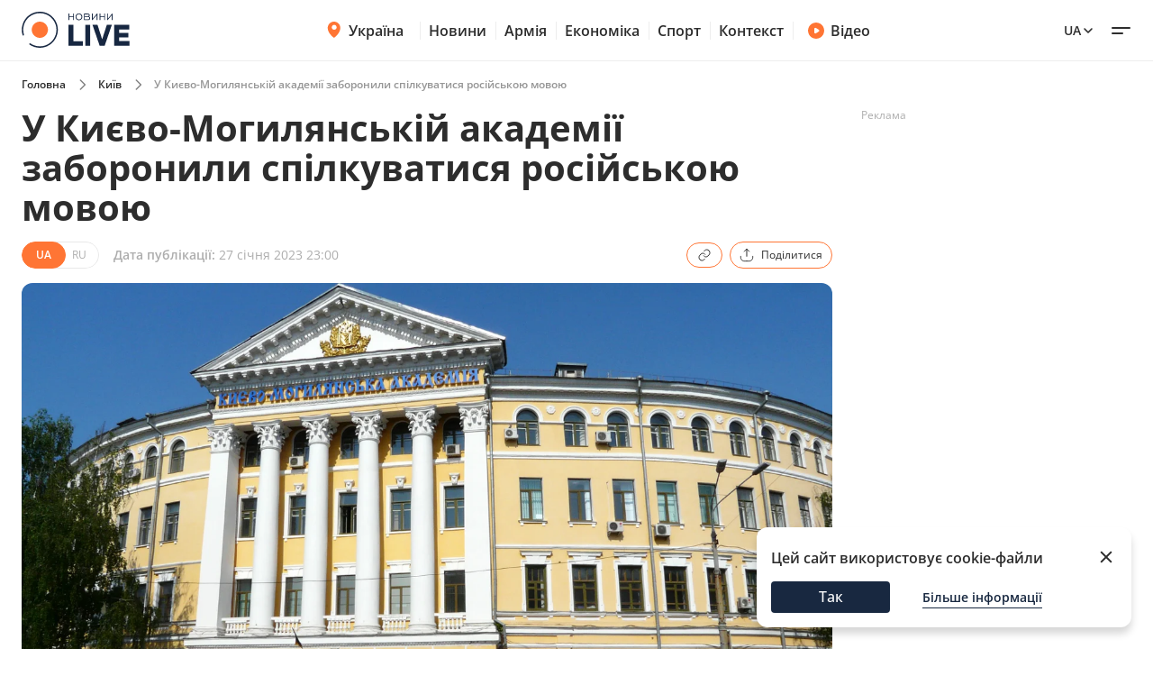

--- FILE ---
content_type: text/html; charset=utf-8
request_url: https://kyiv.novyny.live/u-kiievo-mogilianskii-akademiyi-zaboronili-spilkuvatisia-rosiiskoiu-movoiu-74716.html
body_size: 20794
content:
<!DOCTYPE html>

<html lang="uk">

<head>
    
    <title>У Києво-Могилянській академії заборонили спілкуватися російською мовою | Новини.live</title>
    <meta http-equiv="Content-Type" content="text/html; charset=UTF-8">

    <meta http-equiv="X-UA-Compatible" content="IE=edge">
    <meta name="viewport" content="width=device-width, initial-scale=1.0">
    
        <meta name="facebook-domain-verification"
              content="4tehi2c1a5ubpychhqyrpv1vjryiy9">
        <meta name="format-detection" content="telephone=no">
    
    
 <meta name="robots" content="max-snippet:-1, max-video-preview:-1, max-image-preview:large" />


    
    <meta name="description" content="Правило стосується співробітників університету та студентів">


    

    <link rel="alternate" type="application/rss+xml" title="Novyny.LIVE - останні новини України (RSS)" href="https://novyny.live/rss/feed_ua.rss">
    <link rel="alternate" type="application/rss+xml" title="Novyny.LIVE - последние новости Украины (RSS)" href="https://novyny.live/rss/feed_ru.rss">
    <link rel="alternate" type="application/rss+xml" title="Novyny.LIVE - Ukrainian and world news online (RSS)" href="https://novyny.live/rss/feed_en.rss">

    
    
    
    
    
    
    
    
    <link rel="canonical" href="https://kyiv.novyny.live/u-kiievo-mogilianskii-akademiyi-zaboronili-spilkuvatisia-rosiiskoiu-movoiu-74716.html"/>
    
    
        
        <link rel="alternate" hreflang="uk" href="https://kyiv.novyny.live/u-kiievo-mogilianskii-akademiyi-zaboronili-spilkuvatisia-rosiiskoiu-movoiu-74716.html">
    
    
        
        
    
        
        
    
        
        
            
            <link rel="alternate" hreflang="ru" href="https://kyiv.novyny.live/ru/u-kiievo-mogilianskii-akademiyi-zaboronili-spilkuvatisia-rosiiskoiu-movoiu-74716.html">
        
    


    
    
        <link rel="preload" as="image" fetchpriority="high" href="https://novyny.live/cdn-cgi/imagedelivery/4_JwVYxosZqzJ7gIDJgTLA/8ba70358-aad8-465a-99d1-a9be88d2a700/16x9">
    



  
  
  <style type="text/css">@font-face {font-family:Open Sans;font-style:normal;font-weight:300 800;src:url(/cf-fonts/v/open-sans/5.0.20/cyrillic-ext/wght/normal.woff2);unicode-range:U+0460-052F,U+1C80-1C88,U+20B4,U+2DE0-2DFF,U+A640-A69F,U+FE2E-FE2F;font-display:swap;}@font-face {font-family:Open Sans;font-style:normal;font-weight:300 800;src:url(/cf-fonts/v/open-sans/5.0.20/hebrew/wght/normal.woff2);unicode-range:U+0590-05FF,U+200C-2010,U+20AA,U+25CC,U+FB1D-FB4F;font-display:swap;}@font-face {font-family:Open Sans;font-style:normal;font-weight:300 800;src:url(/cf-fonts/v/open-sans/5.0.20/latin-ext/wght/normal.woff2);unicode-range:U+0100-02AF,U+0304,U+0308,U+0329,U+1E00-1E9F,U+1EF2-1EFF,U+2020,U+20A0-20AB,U+20AD-20CF,U+2113,U+2C60-2C7F,U+A720-A7FF;font-display:swap;}@font-face {font-family:Open Sans;font-style:normal;font-weight:300 800;src:url(/cf-fonts/v/open-sans/5.0.20/greek/wght/normal.woff2);unicode-range:U+0370-03FF;font-display:swap;}@font-face {font-family:Open Sans;font-style:normal;font-weight:300 800;src:url(/cf-fonts/v/open-sans/5.0.20/greek-ext/wght/normal.woff2);unicode-range:U+1F00-1FFF;font-display:swap;}@font-face {font-family:Open Sans;font-style:normal;font-weight:300 800;src:url(/cf-fonts/v/open-sans/5.0.20/latin/wght/normal.woff2);unicode-range:U+0000-00FF,U+0131,U+0152-0153,U+02BB-02BC,U+02C6,U+02DA,U+02DC,U+0304,U+0308,U+0329,U+2000-206F,U+2074,U+20AC,U+2122,U+2191,U+2193,U+2212,U+2215,U+FEFF,U+FFFD;font-display:swap;}@font-face {font-family:Open Sans;font-style:normal;font-weight:300 800;src:url(/cf-fonts/v/open-sans/5.0.20/vietnamese/wght/normal.woff2);unicode-range:U+0102-0103,U+0110-0111,U+0128-0129,U+0168-0169,U+01A0-01A1,U+01AF-01B0,U+0300-0301,U+0303-0304,U+0308-0309,U+0323,U+0329,U+1EA0-1EF9,U+20AB;font-display:swap;}@font-face {font-family:Open Sans;font-style:normal;font-weight:300 800;src:url(/cf-fonts/v/open-sans/5.0.20/cyrillic/wght/normal.woff2);unicode-range:U+0301,U+0400-045F,U+0490-0491,U+04B0-04B1,U+2116;font-display:swap;}@font-face {font-family:Open Sans;font-style:italic;font-weight:300 800;src:url(/cf-fonts/v/open-sans/5.0.20/greek-ext/wght/italic.woff2);unicode-range:U+1F00-1FFF;font-display:swap;}@font-face {font-family:Open Sans;font-style:italic;font-weight:300 800;src:url(/cf-fonts/v/open-sans/5.0.20/vietnamese/wght/italic.woff2);unicode-range:U+0102-0103,U+0110-0111,U+0128-0129,U+0168-0169,U+01A0-01A1,U+01AF-01B0,U+0300-0301,U+0303-0304,U+0308-0309,U+0323,U+0329,U+1EA0-1EF9,U+20AB;font-display:swap;}@font-face {font-family:Open Sans;font-style:italic;font-weight:300 800;src:url(/cf-fonts/v/open-sans/5.0.20/latin/wght/italic.woff2);unicode-range:U+0000-00FF,U+0131,U+0152-0153,U+02BB-02BC,U+02C6,U+02DA,U+02DC,U+0304,U+0308,U+0329,U+2000-206F,U+2074,U+20AC,U+2122,U+2191,U+2193,U+2212,U+2215,U+FEFF,U+FFFD;font-display:swap;}@font-face {font-family:Open Sans;font-style:italic;font-weight:300 800;src:url(/cf-fonts/v/open-sans/5.0.20/cyrillic-ext/wght/italic.woff2);unicode-range:U+0460-052F,U+1C80-1C88,U+20B4,U+2DE0-2DFF,U+A640-A69F,U+FE2E-FE2F;font-display:swap;}@font-face {font-family:Open Sans;font-style:italic;font-weight:300 800;src:url(/cf-fonts/v/open-sans/5.0.20/latin-ext/wght/italic.woff2);unicode-range:U+0100-02AF,U+0304,U+0308,U+0329,U+1E00-1E9F,U+1EF2-1EFF,U+2020,U+20A0-20AB,U+20AD-20CF,U+2113,U+2C60-2C7F,U+A720-A7FF;font-display:swap;}@font-face {font-family:Open Sans;font-style:italic;font-weight:300 800;src:url(/cf-fonts/v/open-sans/5.0.20/hebrew/wght/italic.woff2);unicode-range:U+0590-05FF,U+200C-2010,U+20AA,U+25CC,U+FB1D-FB4F;font-display:swap;}@font-face {font-family:Open Sans;font-style:italic;font-weight:300 800;src:url(/cf-fonts/v/open-sans/5.0.20/greek/wght/italic.woff2);unicode-range:U+0370-03FF;font-display:swap;}@font-face {font-family:Open Sans;font-style:italic;font-weight:300 800;src:url(/cf-fonts/v/open-sans/5.0.20/cyrillic/wght/italic.woff2);unicode-range:U+0301,U+0400-045F,U+0490-0491,U+04B0-04B1,U+2116;font-display:swap;}</style>

    

    <link rel="dns-prefetch" href="https://www.googletagmanager.com">
    <link rel="dns-prefetch" href="https://tt.onthe.io">
    <link rel="shortcut icon"
          href="/static/news/img/favicons/favicon.ico"
          type="image/x-icon">
    <link rel="icon" type="image/png"
          href="/static/news/img/favicons/favicon-48%D1%8548.png">
    <meta name="msapplication-config"
          content="/static/news/img/favicons/browserconfig.xml">
    <meta name="msapplication-square150x150logo"
          content="/static/news/img/favicons/mstile-150x150.png">
    
    
    
    
    <meta property="og:image" content="https://novyny.live/cdn-cgi/imagedelivery/4_JwVYxosZqzJ7gIDJgTLA/8ba70358-aad8-465a-99d1-a9be88d2a700/16x9">
    <meta name="twitter:image" content="https://novyny.live/cdn-cgi/imagedelivery/4_JwVYxosZqzJ7gIDJgTLA/8ba70358-aad8-465a-99d1-a9be88d2a700/16x9">

    <link rel="amphtml" href="https://kyiv.novyny.live/u-kiievo-mogilianskii-akademiyi-zaboronili-spilkuvatisia-rosiiskoiu-movoiu-74716.html/amp">

    
        <meta property="og:url" content="https://kyiv.novyny.live/u-kiievo-mogilianskii-akademiyi-zaboronili-spilkuvatisia-rosiiskoiu-movoiu-74716.html"/>
        <meta name="twitter:url" content="https://kyiv.novyny.live/u-kiievo-mogilianskii-akademiyi-zaboronili-spilkuvatisia-rosiiskoiu-movoiu-74716.html">

        <meta property="og:title" content="У Києво-Могилянській академії заборонили спілкуватися російською мовою"/>

        <meta property="fb:app_id" content="283525273557042"/>

        <meta property="og:description" content="Правило стосується співробітників університету та студентів"/>
        <meta name="twitter:description" content="Правило стосується співробітників університету та студентів"/>

        <meta property="og:type" content="article">

        <meta property="og:image" content="https://novyny.live/cdn-cgi/imagedelivery/4_JwVYxosZqzJ7gIDJgTLA/8ba70358-aad8-465a-99d1-a9be88d2a700/16x9"/>
        <meta name="twitter:image" content="https://novyny.live/cdn-cgi/imagedelivery/4_JwVYxosZqzJ7gIDJgTLA/8ba70358-aad8-465a-99d1-a9be88d2a700/16x9"/>

        <meta property="og:site_name" content="Novyny.LIVE"/>

        <meta property="og:locale" content="uk"/>

        <meta property="article:published_time"
              content="2023-01-27 23:00:29"/>
        <meta property="article:modified_time"
              content="2023-01-27 23:07:29"/>

        <meta property="og:image:width" content="1200"/>
        <meta property="og:image:height" content="630"/>

        <meta name="twitter:card" content="summary_large_image"/>

        


<script type="application/ld+json">
{
  "@context": "https://schema.org",
  "@graph": [
    {
      "@type": "NewsMediaOrganization",
      "@id": "https://novyny.live/#organization",
      "name": "Novyny.LIVE",
      "alternateName": "Новини Live",
      "url": "https://novyny.live/",
      "logo": {
        "@type": "ImageObject",
        "url": "https://novyny.live/static/news/img/base/logo.svg"
      },
      "sameAs": [
        "https://www.facebook.com/novyny.live",
        "https://www.instagram.com/novyny.live/",
        "https://t.me/novynylive",
        "https://news.google.com/publications/CAAqBwgKMPCWpgsw2KG-Aw",
        "https://www.youtube.com/channel/UC7Rwwb_LNJMhixpuVmjCEeA"
      ],
      "publishingPrinciples": "https://drive.google.com/file/d/1dRUAZsQmJ3qx9hqomucUkrM8xBNHAPDx/view?usp=sharing",
      "ownershipFundingInfo": "https://novyny.live/structure",
      "masthead": "https://novyny.live/contacts"

      
      
    },
    {
      "@type": "WebSite",
      "@id": "https://novyny.live/#website",
      "url": "https://novyny.live/",
      "name": "Novyny.LIVE",
      "publisher": {"@id": "https://novyny.live/#organization"}
    },
    {
      "@type": "WebPage",
      "@id": "https://kyiv.novyny.live/u-kiievo-mogilianskii-akademiyi-zaboronili-spilkuvatisia-rosiiskoiu-movoiu-74716.html#webpage",
      "url": "https://kyiv.novyny.live/u-kiievo-mogilianskii-akademiyi-zaboronili-spilkuvatisia-rosiiskoiu-movoiu-74716.html",
      "isPartOf": {"@id": "https://novyny.live/#website"},
      "breadcrumb": {
        "@type": "BreadcrumbList",
        "itemListElement": [
          {
            "@type": "ListItem",
            "position": 1,
            "name": "Головна",
            "item": "https://novyny.live/"
          },
          {
            "@type": "ListItem",
            "position": 2,
            "name": "Київ",
            "item": "https://kyiv.novyny.live/"
          },
          {
            "@type": "ListItem",
            "position": 3,
            "name": "У Києво\u002DМогилянській академії заборонили спілкуватися російською мовою"
          }
        ]
      }
    },
    {
      "@type": "NewsArticle",
      "@id": "https://kyiv.novyny.live/u-kiievo-mogilianskii-akademiyi-zaboronili-spilkuvatisia-rosiiskoiu-movoiu-74716.html#article",
      "mainEntityOfPage": {"@id": "https://kyiv.novyny.live/u-kiievo-mogilianskii-akademiyi-zaboronili-spilkuvatisia-rosiiskoiu-movoiu-74716.html#webpage"},
      "headline": "У Києво\u002DМогилянській академії заборонили спілкуватися російською мовою",
      "description": "Правило стосується співробітників університету та студентів",
      "datePublished": "2023-01-27T23:00:29+02:00",
      "dateModified": "2023-01-27T23:07:29+02:00",
      "image": ["https://novyny.live/cdn-cgi/imagedelivery/4_JwVYxosZqzJ7gIDJgTLA/8ba70358-aad8-465a-99d1-a9be88d2a700/1x1", "https://novyny.live/cdn-cgi/imagedelivery/4_JwVYxosZqzJ7gIDJgTLA/8ba70358-aad8-465a-99d1-a9be88d2a700/4x3", "https://novyny.live/cdn-cgi/imagedelivery/4_JwVYxosZqzJ7gIDJgTLA/8ba70358-aad8-465a-99d1-a9be88d2a700/16x9"],
      "author": [{
        "@type": "Person",
        "@id": "https://novyny.live/author/volodymyr-kozyr#person",
        "name": "Володимир Козир",
        "url": "https://novyny.live/author/volodymyr-kozyr",
        "jobTitle": "Редактор"
      }],
      "articleSection": "Київ",
      "keywords": ["Київ", "українська мова", "Університет", "Києво\u002DМогилянська академія"],
      "isAccessibleForFree": true,
      "publisher": {"@id": "https://novyny.live/#organization"}
    }
  ]
}
</script>



    

    
        <link href="/static/frontend/novyny-live-layout/dist/newMain.e701b552fa68704d1193.css" rel="stylesheet" />
    
    


    <script async src="https://cdn.onthe.io/io.js/K1DotwZ7Dgnh"></script>
    <script>
        window._io_config = window._io_config || {};
        window._io_config["0.2.0"] = window._io_config["0.2.0"] || [];
        window._io_config["0.2.0"].push({
            page_url: location.href,
            page_url_canonical: "https://kyiv.novyny.live/u-kiievo-mogilianskii-akademiyi-zaboronili-spilkuvatisia-rosiiskoiu-movoiu-74716.html",
            page_title: "У Києво-Могилянській академії заборонили спілкуватися російською мовою",
            page_type: "article",
            page_language: "uk",
            language_type: "uk",
            article_publication_date: "2023-01-27 23:00:29",
            article_authors:["Володимир Козир"],
        article_categories: ["Київ"]
        })
        ;
    </script>

    <script id="onthe_script" async src="https://cdn.onthe.io/io.js/K1DotwZ7Dgnh"></script>
    <script>
        window.postsOntheData = window.postsOntheData || {};
        window.postsOntheData["74716"] = {
            page_url: location.href,
            page_url_canonical: "https://kyiv.novyny.live/u-kiievo-mogilianskii-akademiyi-zaboronili-spilkuvatisia-rosiiskoiu-movoiu-74716.html",
            page_title: "У Києво-Могилянській академії заборонили спілкуватися російською мовою",
            page_type: "article",
            page_language: "uk",
            language_type: "uk",
            article_publication_date: "2023-01-27 23:00:29",
            article_authors:["Володимир Козир"],
            article_categories: ["Київ"]
        };

        window._io_config = window._io_config || {};
        window._io_config["0.2.0"] = window._io_config["0.2.0"] || [];
        window._io_config["0.2.0"].push(window.postsOntheData["74716"]);
    </script>

  
    
    <link href="/static/frontend/novyny-live-layout/dist/src_styles-new_pages_article_scss.d86887d65a5ef8422c87.css" rel="stylesheet" />


    


    <!-- Google Tag Manager -->
    <script>(function(w,d,s,l,i){w[l]=w[l]||[];w[l].push({'gtm.start':
    new Date().getTime(),event:'gtm.js'});var f=d.getElementsByTagName(s)[0],
    j=d.createElement(s),dl=l!='dataLayer'?'&l='+l:'';j.async=true;j.src=
    'https://www.googletagmanager.com/gtm.js?id='+i+dl;f.parentNode.insertBefore(j,f);
    })(window,document,'script','dataLayer','GTM-WFH5276');</script>
    <!-- End Google Tag Manager -->

    <style>
        a {
            text-decoration: none;
        }

        
    </style>
    
    
        <link href="/static/frontend/novyny-live-layout/dist/newMain.e701b552fa68704d1193.css" rel="stylesheet" />
    
    

    
    

</head>

<body>

<script>
  window.locale = "uk";
</script>
<!-- Google Tag Manager (noscript) -->
<noscript><iframe src="https://www.googletagmanager.com/ns.html?id=GTM-WFH5276"
height="0" width="0" style="display:none;visibility:hidden"></iframe></noscript>
<!-- End Google Tag Manager (noscript) -->





<header class="header-wrapper">
  <div class="header">
    <div class="container">
      <a class="header__logo" href="https://novyny.live/">
        <img src="/static/news/img/base/logo.svg"
             width="120"
             height="40"
             alt="Novyny live" />
      </a>
      <div class="header__center">
        <nav class="nav">
          
          
            
              <div class="nav__item nav__item-submenu">
                <a class="hover-dark-text" href="https://ukrayina.novyny.live/">
                  <svg width="24"
                       height="24"
                       viewBox="0 0 24 24"
                       fill="none"
                       xmlns="http://www.w3.org/2000/svg">
                    <path d="M4.7998 9.92285C4.7998 14.7747 9.04428 18.7869 10.923 20.3252C11.1919 20.5454 11.3279 20.6568 11.5285 20.7132C11.6847 20.7572 11.9146 20.7572 12.0708 20.7132C12.2718 20.6567 12.4069 20.5463 12.6768 20.3254C14.5555 18.7871 18.7997 14.7751 18.7997 9.9233C18.7997 8.08718 18.0623 6.32605 16.7495 5.02772C15.4368 3.72939 13.6564 3 11.7999 3C9.94337 3 8.16281 3.7295 6.85006 5.02783C5.5373 6.32616 4.7998 8.08674 4.7998 9.92285Z" fill="#FF7534" />
                    <path d="M9.79981 9C9.79981 10.1046 10.6952 11 11.7998 11C12.9044 11 13.7998 10.1046 13.7998 9C13.7998 7.89543 12.9044 7 11.7998 7C10.6952 7 9.79981 7.89543 9.79981 9Z" fill="#FF7534" />
                    <path d="M9.2998 9.29961C9.2998 10.7908 10.5086 11.9996 11.9998 11.9996C13.491 11.9996 14.6998 10.7908 14.6998 9.29961C14.6998 7.80844 13.491 6.59961 11.9998 6.59961C10.5086 6.59961 9.2998 7.80844 9.2998 9.29961Z" fill="white" />
                  </svg>
                  Україна
                </a>
                <nav class="nav__submenu">
                  
                  
                    <a href="https://kyiv.novyny.live/" class="nav__submenu_itm">Київ</a>
                  
                    <a href="https://lviv.novyny.live/" class="nav__submenu_itm">Львів</a>
                  
                    <a href="https://harkiv.novyny.live/" class="nav__submenu_itm">Харків</a>
                  
                    <a href="https://odesa.novyny.live/" class="nav__submenu_itm">Одеса</a>
                  
                </nav>
              </div>
            
          
            
              <a class="nav__item hover-dark-text" href="/news/">Новини</a>
            
          
            
              <a class="nav__item hover-dark-text" href="https://armiya.novyny.live/">Армія</a>
            
          
            
              <a class="nav__item hover-dark-text" href="https://novyny.live/ekonomi">Економіка</a>
            
          
            
              <a class="nav__item hover-dark-text" href="https://sport.novyny.live/">Спорт</a>
            
          
            
              <a class="nav__item hover-dark-text" href="https://novyny.live/context/">Контекст</a>
            
          
        </nav>
        
        
          <a class="video-btn hidden-md hover-dark-text"
            href="https://videos.novyny.live/">
            <svg width="20"
                height="20"
                viewBox="0 0 20 20"
                fill="none"
                xmlns="http://www.w3.org/2000/svg">
              <path fill-rule="evenodd" clip-rule="evenodd" d="M1.04199 10.0003C1.04199 5.05277 5.05277 1.04199 10.0003 1.04199C14.9479 1.04199 18.9587 5.05277 18.9587 10.0003C18.9587 14.9479 14.9479 18.9587 10.0003 18.9587C5.05277 18.9587 1.04199 14.9479 1.04199 10.0003ZM11.8701 8.30433C12.7699 8.86672 13.2198 9.14792 13.3741 9.50794C13.5089 9.82237 13.5089 10.1783 13.3741 10.4927C13.2198 10.8527 12.7699 11.1339 11.8701 11.6963L10.977 12.2545C9.97827 12.8787 9.47891 13.1908 9.06683 13.1577C8.70762 13.1288 8.37836 12.9463 8.16349 12.657C7.91699 12.3251 7.91699 11.7362 7.91699 10.5585V9.44215C7.91699 8.26442 7.91699 7.67555 8.16349 7.34366C8.37836 7.05436 8.70762 6.87187 9.06683 6.84299C9.47891 6.80986 9.97827 7.12196 10.977 7.74616L11.8701 8.30433Z" fill="#FF7534" />
            </svg>
            Відео
          </a>
        
      </div>
      <div class="header__right">
        
        <a class="header__supportBtn" href="https://ffu.foundation/activities/medical-help" target="_blank">
          <img src="/static/news/img/base/heart-icon.png"
               width="20"
               height="20"
               alt="Іконка - підтримати ЗСУ" />
          Підтримати ЗСУ
        </a>
        <div class="languages-list">
          
          <button class="languages-list__btn hover-dark-text">
            
              Ua
            
            <svg width="16"
                 height="16"
                 viewBox="0 0 16 16"
                 fill="none"
                 xmlns="http://www.w3.org/2000/svg">
              <path d="M4 6L8 10L12 6" stroke="#2D2D2D" stroke-width="1.5" stroke-linecap="round" stroke-linejoin="round" />
            </svg>
          </button>
          <div class="languages-list__dropdown hidden">
            
    

    
    
    
    
        
        <a class="languages-list__dropdown_itm"
            href="https://novyny.live/en">
            
            en
            
        </a>
        
    
    
    
        
        <a class="languages-list__dropdown_itm"
            href="https://kyiv.novyny.live/ru/u-kiievo-mogilianskii-akademiyi-zaboronili-spilkuvatisia-rosiiskoiu-movoiu-74716.html">
            
            ru
            
        </a>
        
    
    

          </div>
        </div>
        <button class="hamburger-menu">
          <span class="hamburger-menu__item"></span>
          <span class="hamburger-menu__item"></span>
        </button>
      </div>
    </div>
  </div>
  <div class="header-mobile-subnav">
    <div class="header-mobile-subnav__container">
      
      <div class="container ">
        
          
            <div class="header-categories__mainItem-title nav__item-submenu header-mobile-subnav__item">
              <a href="https://ukrayina.novyny.live/" class="hover-dark-text">
                <svg width="20"
                     height="20"
                     viewBox="0 0 20 20"
                     fill="none"
                     xmlns="http://www.w3.org/2000/svg">
                  <path d="M4 8.26904C4 12.3122 7.53706 15.6558 9.10266 16.9377C9.32672 17.1211 9.44009 17.214 9.60726 17.261C9.73742 17.2977 9.929 17.2977 10.0592 17.261C10.2266 17.2139 10.3392 17.122 10.5641 16.9378C12.1297 15.6559 15.6666 12.3126 15.6666 8.26941C15.6666 6.73932 15.0521 5.27171 13.9581 4.18977C12.8641 3.10783 11.3805 2.5 9.8334 2.5C8.28631 2.5 6.80251 3.10792 5.70854 4.18986C4.61458 5.2718 4 6.73895 4 8.26904Z" fill="#FF7534" />
                  <path d="M8.16667 7.5C8.16667 8.42048 8.91286 9.16667 9.83333 9.16667C10.7538 9.16667 11.5 8.42048 11.5 7.5C11.5 6.57953 10.7538 5.83333 9.83333 5.83333C8.91286 5.83333 8.16667 6.57953 8.16667 7.5Z" fill="#FF7534" />
                  <path d="M7.75 7.75C7.75 8.99264 8.75736 10 10 10C11.2426 10 12.25 8.99264 12.25 7.75C12.25 6.50736 11.2426 5.5 10 5.5C8.75736 5.5 7.75 6.50736 7.75 7.75Z" fill="white" />
                </svg>
                Україна
              </a>
              <nav class="nav__submenu">
                
                
                  <a href="https://kyiv.novyny.live/" class="nav__submenu_itm">Київ</a>
                
                  <a href="https://lviv.novyny.live/" class="nav__submenu_itm">Львів</a>
                
                  <a href="https://harkiv.novyny.live/" class="nav__submenu_itm">Харків</a>
                
                  <a href="https://odesa.novyny.live/" class="nav__submenu_itm">Одеса</a>
                
              </nav>
            </div>
          
        
          
            <a class="header-categories__mainItem-title header-mobile-subnav__item hover-dark-text"
               href="/news/">Новини</a>
          
        
          
            <a class="header-categories__mainItem-title header-mobile-subnav__item hover-dark-text"
               href="https://armiya.novyny.live/">Армія</a>
          
        
          
            <a class="header-categories__mainItem-title header-mobile-subnav__item hover-dark-text"
               href="https://novyny.live/ekonomi">Економіка</a>
          
        
          
            <a class="header-categories__mainItem-title header-mobile-subnav__item hover-dark-text"
               href="https://sport.novyny.live/">Спорт</a>
          
        
          
            <a class="header-categories__mainItem-title header-mobile-subnav__item hover-dark-text"
               href="https://novyny.live/context/">Контекст</a>
          
        
        <a class="header-categories__mainItem-title header-mobile-subnav__item hover-dark-text"
           href="https://videos.novyny.live/">
      <svg width="16"
           height="16"
           viewBox="0 0 20 20"
           fill="none"
           xmlns="http://www.w3.org/2000/svg">
        <path fill-rule="evenodd" clip-rule="evenodd" d="M1.04199 10.0003C1.04199 5.05277 5.05277 1.04199 10.0003 1.04199C14.9479 1.04199 18.9587 5.05277 18.9587 10.0003C18.9587 14.9479 14.9479 18.9587 10.0003 18.9587C5.05277 18.9587 1.04199 14.9479 1.04199 10.0003ZM11.8701 8.30433C12.7699 8.86672 13.2198 9.14792 13.3741 9.50794C13.5089 9.82237 13.5089 10.1783 13.3741 10.4927C13.2198 10.8527 12.7699 11.1339 11.8701 11.6963L10.977 12.2545C9.97827 12.8787 9.47891 13.1908 9.06683 13.1577C8.70762 13.1288 8.37836 12.9463 8.16349 12.657C7.91699 12.3251 7.91699 11.7362 7.91699 10.5585V9.44215C7.91699 8.26442 7.91699 7.67555 8.16349 7.34366C8.37836 7.05436 8.70762 6.87187 9.06683 6.84299C9.47891 6.80986 9.97827 7.12196 10.977 7.74616L11.8701 8.30433Z" fill="#FF7534" />
      </svg>
          Відео
        </a>
      </div>
    </div>
  </div>
</header>

<div class="header-popup">
  <div class="container">
    <form action="/search/"
          method="get"
          class="search-page-form search ">

      <input type="hidden" name="category" >
      <input type="search"
             class="search__input"
             autocomplete="off"
             placeholder="Пошук"
             name="search"
             >
        <svg width="25" height="24" viewBox="0 0 25 24" fill="none" xmlns="http://www.w3.org/2000/svg" class="date-icon-mob category-btn">
          <path d="M8.5 4H7.7002C6.58009 4 6.01962 4 5.5918 4.21799C5.21547 4.40973 4.90973 4.71547 4.71799 5.0918C4.5 5.51962 4.5 6.08009 4.5 7.2002V8M8.5 4H16.5M8.5 4V2M16.5 4H17.3002C18.4203 4 18.9796 4 19.4074 4.21799C19.7837 4.40973 20.0905 4.71547 20.2822 5.0918C20.5 5.5192 20.5 6.07899 20.5 7.19691V8M16.5 4V2M4.5 8V16.8002C4.5 17.9203 4.5 18.4801 4.71799 18.9079C4.90973 19.2842 5.21547 19.5905 5.5918 19.7822C6.0192 20 6.57899 20 7.69691 20H17.3031C18.421 20 18.98 20 19.4074 19.7822C19.7837 19.5905 20.0905 19.2842 20.2822 18.9079C20.5 18.4805 20.5 17.9215 20.5 16.8036V8M4.5 8H20.5M16.5 16H16.502L16.502 16.002L16.5 16.002V16ZM12.5 16H12.502L12.502 16.002L12.5 16.002V16ZM8.5 16H8.502L8.50195 16.002L8.5 16.002V16ZM16.502 12V12.002L16.5 12.002V12H16.502ZM12.5 12H12.502L12.502 12.002L12.5 12.002V12ZM8.5 12H8.502L8.50195 12.002L8.5 12.002V12Z" stroke="#2D2D2D" stroke-width="1.5" stroke-linecap="round" stroke-linejoin="round"/>
        </svg>          

      <div class="dropdown-content dropdown-content-categories">
        
        <span class="dropdown__item" data-value="78541">Компанії</span><span class="dropdown__item" data-value="78532">Психологія</span><span class="dropdown__item" data-value="78514">Інвестиції</span><span class="dropdown__item" data-value="78483">Штаб</span><span class="dropdown__item" data-value="78515">Ринок праці</span><span class="dropdown__item" data-value="78533">Travel</span><span class="dropdown__item" data-value="78543">Культ</span><span class="dropdown__item" data-value="78537">Ринок нерухомості</span><span class="dropdown__item" data-value="78531">Fashion</span><span class="dropdown__item" data-value="78536">Мандри</span><span class="dropdown__item" data-value="78530">Дім та город</span><span class="dropdown__item" data-value="78457">Погода</span><span class="dropdown__item" data-value="78542">Олімпіада</span><span class="dropdown__item" data-value="78465">Life</span><span class="dropdown__item" data-value="78538">Мода та краса</span><span class="dropdown__item" data-value="78489">Смак</span><span class="dropdown__item" data-value="78518">Туризм</span><span class="dropdown__item" data-value="78522">Рецепти</span><span class="dropdown__item" data-value="78506">Дім</span><span class="dropdown__item" data-value="78501">Військова економіка</span><span class="dropdown__item" data-value="78540">Транспорт</span><span class="dropdown__item" data-value="78504">Метео</span><span class="dropdown__item" data-value="78468">Авто</span><span class="dropdown__item" data-value="78535">Кіно та серіали</span><span class="dropdown__item" data-value="78513">Мода</span><span class="dropdown__item" data-value="78521">Психологія 2025</span><span class="dropdown__item" data-value="15">Шоу-бізнес 1</span><span class="dropdown__item" data-value="78516">Медцентр</span><span class="dropdown__item" data-value="43">Промо</span><span class="dropdown__item" data-value="78517">Нерухомість</span><span class="dropdown__item" data-value="78534">Гороскоп</span><span class="dropdown__item" data-value="78455">Ексклюзив</span><span class="dropdown__item" data-value="78467">Валюта</span><span class="dropdown__item" data-value="78524">Євробачення</span><span class="dropdown__item" data-value="78484">Військо</span><span class="dropdown__item" data-value="78523">Хроніки</span><span class="dropdown__item" data-value="78451">Війна</span><span class="dropdown__item" data-value="78512">Зірки</span><span class="dropdown__item" data-value="78445">Актуально</span><span class="dropdown__item" data-value="78525">Індустрії</span><span class="dropdown__item" data-value="78503">Шоу та зірки</span><span class="dropdown__item" data-value="78505">ТЦК</span><span class="dropdown__item" data-value="11">Світ</span><span class="dropdown__item" data-value="78477">Військовий</span><span class="dropdown__item" data-value="78449">Лайфхаки</span><span class="dropdown__item" data-value="78475">Сьогодні</span><span class="dropdown__item" data-value="42">Війна 2024</span><span class="dropdown__item" data-value="78450">Гроші</span><span class="dropdown__item" data-value="78458">Наука</span><span class="dropdown__item" data-value="78494">Світло</span><span class="dropdown__item" data-value="78447">Їжа</span><span class="dropdown__item" data-value="78456">Мобілізація</span><span class="dropdown__item" data-value="78487">Wow</span><span class="dropdown__item" data-value="78482">ЗСУ</span><span class="dropdown__item" data-value="78488">Фінансист</span><span class="dropdown__item" data-value="78464">Тварини</span><span class="dropdown__item" data-value="78499">Сад</span><span class="dropdown__item" data-value="78478">Super</span><span class="dropdown__item" data-value="78496">Курс</span><span class="dropdown__item" data-value="4">Суспільство</span><span class="dropdown__item" data-value="6">Події</span><span class="dropdown__item" data-value="78497">Комбат</span><span class="dropdown__item" data-value="78502">Демобілізація</span><span class="dropdown__item" data-value="78490">Smart</span><span class="dropdown__item" data-value="2">Економіка 2024</span><span class="dropdown__item" data-value="78479">Бокс</span><span class="dropdown__item" data-value="78507">Психологія1</span><span class="dropdown__item" data-value="78509">Здоров&#x27;я</span><span class="dropdown__item" data-value="78500">Свята1</span><span class="dropdown__item" data-value="78520">Євробачення1</span><span class="dropdown__item" data-value="10">Україна Архів</span><span class="dropdown__item" data-value="78461">Шоу-бізнес --</span><span class="dropdown__item" data-value="78492">ТЦК та СП</span><span class="dropdown__item" data-value="78493">Резерв</span><span class="dropdown__item" data-value="78495">Ого</span><span class="dropdown__item" data-value="78480">Економіст</span><span class="dropdown__item" data-value="1">Політика</span><span class="dropdown__item" data-value="78498">кухня</span><span class="dropdown__item" data-value="7">Лайфстайл</span><span class="dropdown__item" data-value="78508">Свята</span><span class="dropdown__item" data-value="78472">Фінанси</span><span class="dropdown__item" data-value="41">Львів</span><span class="dropdown__item" data-value="78511">Економіка</span><span class="dropdown__item" data-value="78463">Україна</span><span class="dropdown__item" data-value="9">Здоров&#x27;я +</span><span class="dropdown__item" data-value="8">Техно</span><span class="dropdown__item" data-value="78466">Новини дня</span><span class="dropdown__item" data-value="78462">Рецепти Архів</span><span class="dropdown__item" data-value="39">Спорт</span><span class="dropdown__item" data-value="78526">Шоу-бізнес</span><span class="dropdown__item" data-value="78470">Армія</span><span class="dropdown__item" data-value="32">IT</span><span class="dropdown__item" data-value="78519">Кіно</span><span class="dropdown__item" data-value="78510">Технології</span><span class="dropdown__item" data-value="78481">Дім 2024</span>
      </div>

      <button type="submit"
              class="search__submit-btn"
              id="search-btn"
              title="Search Button">
        <span>Пошук</span>
        <svg class="search__search-icon" width="20" height="20" viewBox="0 0 24 24" fill="none" xmlns="http://www.w3.org/2000/svg">
          <path d="M15 15L21 21M10 17C6.13401 17 3 13.866 3 10C3 6.13401 6.13401 3 10 3C13.866 3 17 6.13401 17 10C17 13.866 13.866 17 10 17Z" stroke="white" stroke-width="2" stroke-linecap="round" stroke-linejoin="round"/>
        </svg>          
      </button>
    </form>
    
      
<div class="popular-searches header-popup__searches">
  <p class="popular-searches__title">Популярні запити</p>
  
  
    <div class="popular-searches__items">
      
        
          <a class="popular-searches__items-itm hover-dark-text"
             href="/search/?search=Енергокриза Україна">Енергокриза Україна</a>
        
      
        
          <a class="popular-searches__items-itm hover-dark-text"
             href="/search/?search=Вступ до ЄС">Вступ до ЄС</a>
        
      
    </div>
  
    <div class="popular-searches__items">
      
        
          <a class="popular-searches__items-itm hover-dark-text"
             href="/search/?search=Ціни на газ">Ціни на газ</a>
        
      
        
          <a class="popular-searches__items-itm hover-dark-text"
             href="/search/?search=Курс гривні">Курс гривні</a>
        
      
    </div>
  
    <div class="popular-searches__items">
      
        
          <a class="popular-searches__items-itm hover-dark-text"
             href="/search/?search=Військова допомога">Військова допомога</a>
        
      
        
          <a class="popular-searches__items-itm hover-dark-text"
             href="/search/?search=Ситуація на фронті">Ситуація на фронті</a>
        
      
    </div>
  
    <div class="popular-searches__items">
      
        
          <a class="popular-searches__items-itm hover-dark-text"
             href="/search/?search=Реконструкція міст">Реконструкція міст</a>
        
      
        
          <a class="popular-searches__items-itm hover-dark-text"
             href="/search/?search=Відключення світла">Відключення світла</a>
        
      
    </div>
  
</div>

    
    <div class="header-categories">
      
      
      
      
        <div class="header-categories__item">
          <div class="header-categories__mainItem">
            <a href="https://auto.novyny.live/"
               class="header-categories__mainItem-title hover-dark-text">Авто</a>
            
          </div>
          
        </div>
      
        <div class="header-categories__item">
          <div class="header-categories__mainItem">
            <a href="https://topical.novyny.live/"
               class="header-categories__mainItem-title hover-dark-text">Актуально</a>
            
          </div>
          
        </div>
      
        <div class="header-categories__item">
          <div class="header-categories__mainItem">
            <a href="https://armiya.novyny.live/"
               class="header-categories__mainItem-title hover-dark-text">Армія</a>
            
          </div>
          
        </div>
      
        <div class="header-categories__item">
          <div class="header-categories__mainItem">
            <a href="https://novyny.live/vijskova-ekonomika"
               class="header-categories__mainItem-title hover-dark-text">Військова економіка</a>
            
          </div>
          
        </div>
      
        <div class="header-categories__item">
          <div class="header-categories__mainItem">
            <a href="https://novyny.live/goroskop"
               class="header-categories__mainItem-title hover-dark-text">Гороскоп</a>
            
          </div>
          
        </div>
      
        <div class="header-categories__item">
          <div class="header-categories__mainItem">
            <a href="https://novyny.live/dim-ta-gorod"
               class="header-categories__mainItem-title hover-dark-text">Дім та город</a>
            
          </div>
          
        </div>
      
        <div class="header-categories__item">
          <div class="header-categories__mainItem">
            <a href="https://novyny.live/ekonomi"
               class="header-categories__mainItem-title hover-dark-text">Економіка</a>
            
          </div>
          
        </div>
      
        <div class="header-categories__item">
          <div class="header-categories__mainItem">
            <a href="https://eksklyuzyv.novyny.live/"
               class="header-categories__mainItem-title hover-dark-text">Ексклюзив</a>
            
          </div>
          
        </div>
      
        <div class="header-categories__item">
          <div class="header-categories__mainItem">
            <a href="https://novyny.live/eurovision"
               class="header-categories__mainItem-title hover-dark-text">Євробачення</a>
            
          </div>
          
        </div>
      
        <div class="header-categories__item">
          <div class="header-categories__mainItem">
            <a href="https://novyny.live/kino"
               class="header-categories__mainItem-title hover-dark-text">Кіно</a>
            
          </div>
          
        </div>
      
        <div class="header-categories__item">
          <div class="header-categories__mainItem">
            <a href="https://cult.novyny.live/"
               class="header-categories__mainItem-title hover-dark-text">Культ</a>
            
          </div>
          
        </div>
      
        <div class="header-categories__item">
          <div class="header-categories__mainItem">
            <a href="https://lviv.novyny.live/"
               class="header-categories__mainItem-title hover-dark-text">Львів</a>
            
          </div>
          
        </div>
      
        <div class="header-categories__item">
          <div class="header-categories__mainItem">
            <a href="https://mobilizatsiya.novyny.live/"
               class="header-categories__mainItem-title hover-dark-text">Мобілізація</a>
            
          </div>
          
        </div>
      
        <div class="header-categories__item">
          <div class="header-categories__mainItem">
            <a href="https://novyny.live/moda"
               class="header-categories__mainItem-title hover-dark-text">Мода</a>
            
          </div>
          
        </div>
      
        <div class="header-categories__item">
          <div class="header-categories__mainItem">
            <a href="https://news.novyny.live/"
               class="header-categories__mainItem-title hover-dark-text">Новини дня</a>
            
          </div>
          
        </div>
      
        <div class="header-categories__item">
          <div class="header-categories__mainItem">
            <a href="https://novyny.live/olimpiada"
               class="header-categories__mainItem-title hover-dark-text">Олімпіада</a>
            
          </div>
          
        </div>
      
        <div class="header-categories__item">
          <div class="header-categories__mainItem">
            <a href="https://weather.novyny.live/"
               class="header-categories__mainItem-title hover-dark-text">Погода</a>
            
          </div>
          
        </div>
      
        <div class="header-categories__item">
          <div class="header-categories__mainItem">
            <a href="https://promo.novyny.live/"
               class="header-categories__mainItem-title hover-dark-text">Промо</a>
            
          </div>
          
        </div>
      
        <div class="header-categories__item">
          <div class="header-categories__mainItem">
            <a href="https://realty.novyny.live/"
               class="header-categories__mainItem-title hover-dark-text">Ринок нерухомості</a>
            
          </div>
          
        </div>
      
        <div class="header-categories__item">
          <div class="header-categories__mainItem">
            <a href="https://novyny.live/svyata"
               class="header-categories__mainItem-title hover-dark-text">Свята</a>
            
          </div>
          
        </div>
      
        <div class="header-categories__item">
          <div class="header-categories__mainItem">
            <a href="https://smak.novyny.live/"
               class="header-categories__mainItem-title hover-dark-text">Смак</a>
            
          </div>
          
        </div>
      
        <div class="header-categories__item">
          <div class="header-categories__mainItem">
            <a href="https://sport.novyny.live/"
               class="header-categories__mainItem-title hover-dark-text">Спорт</a>
            
          </div>
          
        </div>
      
        <div class="header-categories__item">
          <div class="header-categories__mainItem">
            <a href="https://novyny.live/tehnologii"
               class="header-categories__mainItem-title hover-dark-text">Технології</a>
            
          </div>
          
        </div>
      
        <div class="header-categories__item">
          <div class="header-categories__mainItem">
            <a href="https://transport.novyny.live/"
               class="header-categories__mainItem-title hover-dark-text">Транспорт</a>
            
          </div>
          
        </div>
      
        <div class="header-categories__item">
          <div class="header-categories__mainItem">
            <a href="https://novyny.live/tck-uk"
               class="header-categories__mainItem-title hover-dark-text">ТЦК</a>
            
          </div>
          
        </div>
      
        <div class="header-categories__item">
          <div class="header-categories__mainItem">
            <a href="https://finance.novyny.live/"
               class="header-categories__mainItem-title hover-dark-text">Фінанси</a>
            
          </div>
          
        </div>
      
      
      <div class="header-categories__item header-categories__item_mob-only">
        <div class="header-categories__mainItem">
          <a href="https://videos.novyny.live/"
             class="header-categories__mainItem-title header-categories__mainItem-video">
            <svg width="25"
                 height="24"
                 viewBox="0 0 25 24"
                 fill="none"
                 xmlns="http://www.w3.org/2000/svg">
              <path fill-rule="evenodd" clip-rule="evenodd" d="M12.5 24C19.1274 24 24.5 18.6274 24.5 12C24.5 5.37258 19.1274 0 12.5 0C5.87258 0 0.5 5.37258 0.5 12C0.5 18.6274 5.87258 24 12.5 24ZM12.5539 7.86234L16.216 10.4859V10.4878C16.459 10.662 16.6566 10.8896 16.7928 11.1523C16.929 11.4151 17 11.7053 17 11.9998C17 12.2943 16.929 12.5846 16.7928 12.8473C16.6566 13.1101 16.459 13.3377 16.216 13.5119L12.5539 16.1355C12.2681 16.341 11.9295 16.465 11.5759 16.4936C11.2222 16.5223 10.8674 16.4545 10.5508 16.2977C10.2343 16.1411 9.96842 15.9016 9.7829 15.6061C9.59738 15.3105 9.49946 14.9705 9.5 14.6237V9.37404C9.5003 9.02766 9.59876 8.68818 9.78446 8.3931C9.97016 8.09808 10.2358 7.85904 10.5521 7.7025C10.8684 7.54596 11.2228 7.47804 11.5761 7.50624C11.9295 7.53444 12.2679 7.65768 12.5539 7.86234Z" fill="#FF7534" />
            </svg>
            Відео
          </a>
        </div>
      </div>
    </div>
    <div class="header-socials">
      <p class="header-socials__title">Соцмережі</p>
      <div class="header-socials__items">


  
    <a href="https://www.youtube.com/channel/UC7Rwwb_LNJMhixpuVmjCEeA"
       target="_blank" class="hover-dark-text">
      <img src="/static/news/img/base/new-socials/youtube.svg" width="24" height="24" alt="Youtube" loading="lazy" />
      Youtube
    </a>
    
    <a href="https://t.me/novynylive" target="_blank" class="hover-dark-text">
      <img src="/static/news/img/base/new-socials/telegram.svg" width="24" height="24" alt="Telegram" loading="lazy" />
      Telegram
    </a>
    
    <a href="https://invite.viber.com/?g2=AQBUTdxSHj7XX1D4J9bXUspaNjva8%2BRKyBawp5mmQoLAY%2F1hBrgV2kFMzLpAPAfT"
       target="_blank" class="hover-dark-text">
      <img src="/static/news/img/base/new-socials/viber.svg" width="24" height="24" alt="Viber" loading="lazy" />
      Viber
    </a>
    
    <a href="https://www.instagram.com/novyny.live/" target="_blank" class="hover-dark-text">
      <img src="/static/news/img/base/new-socials/instagram.svg" width="24" height="24" alt="Instagram" loading="lazy" />
      Instagram
    </a>
    
      <a href="https://www.facebook.com/novyny.live" target="_blank" class="hover-dark-text">
        <img src="/static/news/img/base/new-socials/facebook.svg" width="24" height="24" alt="Facebook" loading="lazy" />
        Facebook
      </a>
    
    
    
      <a href="https://www.tiktok.com/@novyny.live" target="_blank" class="hover-dark-text">
        <img src="/static/news/img/base/new-socials/tiktok.svg" width="24" height="24" alt="TikTok" loading="lazy" />
        TikTok
      </a>
    
    
      <a href="https://news.google.com/publications/CAAqBwgKMPCWpgsw2KG-Aw?oc=3&ceid=UA"
         target="_blank" class="hover-dark-text">
        <img src="/static/news/img/base/new-socials/google-news.svg" width="24" height="24" alt="Google News" loading="lazy" />
        Google News
      </a>
    
    
      <a href="https://open.spotify.com/show/7kCFgMvsJfRD5enbLxmx6r"
         target="_blank" class="hover-dark-text">
        <img src="/static/news/img/base/new-socials/spotify.svg" width="24" height="24" alt="Google News" loading="lazy" />
        Spotify
      </a>
    
    
      <a href="https://soundcloud.com/novynylive" target="_blank" class="hover-dark-text">
        <img src="/static/news/img/base/new-socials/soundcloud.svg" width="24" height="24" alt="SoundCloud" loading="lazy" />
        SoundCloud
      </a>
    
    
    <a href="https://novyny.live/rss/news_ua.rss"
       target="_blank" class="hover-dark-text">
      <img src="/static/news/img/base/new-socials/rss.svg" width="24" height="24" alt="RSS" loading="lazy" />
      RSS
    </a>
  

</div>
    </div>
  </div>
</div>

<div class="header-mobile-gap"></div>










<main>

<script>
const initializeLazyLoad = function () {
    var articleContents = document.querySelectorAll('.content__wrapp');
    var articleContent = articleContents[articleContents.length - 1] || null;
    if (articleContent)
        articleContent.querySelectorAll('img').forEach(itm => itm.hasAttribute("data-src") && itm.classList.add('lazy'));
    var lazyImages = [].slice.call(document.querySelectorAll("img.lazy"));

    if ("IntersectionObserver" in window) {
        let lazyImageObserver = new IntersectionObserver(function (entries, observer) {
            entries.forEach(function (entry) {
                if (entry.isIntersecting) {
                    let lazyImage = entry.target;
                    lazyImage.src = lazyImage.dataset.src;
                    lazyImage.classList.remove("lazy");
                    lazyImageObserver.unobserve(lazyImage);
                }
            });
        });

        lazyImages.forEach(function (lazyImage) {
            lazyImageObserver.observe(lazyImage);
        });
    }
};

document.addEventListener("DOMContentLoaded", initializeLazyLoad);
</script>


    <div class="container container-article">
      
      
        
<div class="breadcrumbs ">
  <a href="https://novyny.live/"
     class="breadcrumbs__link">
    Головна
    <span class="breadcrumbs__link-arrow">
      <svg width="20"
           height="20"
           viewBox="0 0 20 20"
           fill="none"
           xmlns="http://www.w3.org/2000/svg">
        <path d="M8.33301 5L13.333 10L8.33301 15" stroke="#2D2D2D" stroke-opacity="0.6" stroke-width="1.5" stroke-linecap="round" stroke-linejoin="round" />
      </svg>
    </span>
  </a>
  
    
      <a href="https://kyiv.novyny.live/" class="breadcrumbs__link">
        Київ
        <span class="breadcrumbs__link-arrow">
          <svg width="20"
               height="20"
               viewBox="0 0 20 20"
               fill="none"
               xmlns="http://www.w3.org/2000/svg">
            <path d="M8.33301 5L13.333 10L8.33301 15" stroke="#2D2D2D" stroke-opacity="0.6" stroke-width="1.5" stroke-linecap="round" stroke-linejoin="round" />
          </svg>
        </span>
      </a>
    
  
  <span class="breadcrumbs__link breadcrumbs__link-disabled">
    У Києво-Могилянській академії заборонили спілкуватися російською мовою
    <svg class="breadcrumbs__link-arrow"
         width="4"
         height="7"
         viewBox="0 0 4 7"
         fill="none"
         xmlns="http://www.w3.org/2000/svg">
      <path d="M0 1L2.5 3.5L0 6L0.5 7L4 3.5L0.5 0L0 1Z" fill="#2D2D2D" />
    </svg>
  </span>
</div>

      
        <div id="news-container"
            data-io-article-url="https://kyiv.novyny.live/u-kiievo-mogilianskii-akademiyi-zaboronili-spilkuvatisia-rosiiskoiu-movoiu-74716.html">
                
                    
<div class="single-post-content article-wrapper"
     data-url="https://kyiv.novyny.live/u-kiievo-mogilianskii-akademiyi-zaboronili-spilkuvatisia-rosiiskoiu-movoiu-74716.html"
     id="article-74716">
  <div class="content">
    
<h1>У Києво-Могилянській академії заборонили спілкуватися російською мовою</h1>
<div class="content__info">
  <div class="content__info-data">
    <div class="languages-switcher">
      
      
      
      
      
        
        
          
          
            <span class="lang-item lang-item_active">
              
                Ua
              
            </span>
          
        
      
        
        
      
        
        
          
          
            <a class="lang-item"
              href="https://kyiv.novyny.live/ru/u-kiievo-mogilianskii-akademiyi-zaboronili-spilkuvatisia-rosiiskoiu-movoiu-74716.html">
              <span>
                
                  ru
                
              </span>
            </a>
          
        
      
      
    </div>
    <span class="content__info-create hidden-sm">
      <span>Дата публікації:</span>
      27 січня 2023 23:00
    </span>
    
  </div>
  
<div class="share-btn-wrapper ">
  
  <button class="share-btn-wrapper__copy-link-btn"
          href="https://news.google.com/publications/CAAqBwgKMPCWpgsw2KG-Aw?hl=ru&gl=UA&ceid=UA%3Aru"
          target="_blank"
          rel="noopener noreferrer nofollow">
    <svg width="16"
         height="16"
         viewBox="0 0 16 16"
         fill="none"
         xmlns="http://www.w3.org/2000/svg">
      <path d="M8.19288 12.4989L7.7191 12.9877C6.41077 14.3374 4.28956 14.3374 2.98124 12.9877C1.67292 11.638 1.67292 9.44968 2.98124 8.09996L4.11104 6.93442C5.31872 5.68853 7.27676 5.68853 8.48444 6.93442L8.66667 7.12241M7.80712 3.50106L8.2809 3.01229C9.58923 1.66257 11.7104 1.66257 13.0188 3.01229C14.3271 4.362 14.3271 6.55032 13.0188 7.90004L11.889 9.06558C10.6813 10.3115 8.72324 10.3115 7.51556 9.06558L7.33333 8.87759" stroke="#2D2D2D" stroke-linecap="round" stroke-linejoin="round" />
    </svg>
    <svg class="share-btn-wrapper__copy-active-icon"
         width="16"
         height="16"
         viewBox="0 0 16 16"
         fill="none"
         xmlns="http://www.w3.org/2000/svg">
      <path d="M2.66797 8.66667L6.0013 12L13.3346 4" stroke="white" stroke-width="1.5" stroke-linecap="round" stroke-linejoin="round" />
    </svg>
  </button>
  
  <button class="share-btn share-btn_hide-text-mob">
    <svg width="16"
         height="16"
         viewBox="0 0 16 16"
         fill="none"
         xmlns="http://www.w3.org/2000/svg">
      <path d="M1.33325 9.33301V9.66634V9.66634C1.33325 10.5957 1.33325 11.0603 1.41011 11.4467C1.72574 13.0335 2.96613 14.2739 4.55289 14.5895C4.93929 14.6663 5.40394 14.6663 6.33325 14.6663L9.66659 14.6663C10.5959 14.6663 11.0606 14.6663 11.4469 14.5895C13.0337 14.2739 14.2741 13.0335 14.5897 11.4467C14.6666 11.0603 14.6666 10.5957 14.6666 9.66634V9.66634V9.33301M7.99992 9.33301L7.99992 1.33301M7.99992 1.33301L10.6666 3.99967M7.99992 1.33301L5.33325 3.99967" stroke="#2D2D2D" stroke-linecap="round" stroke-linejoin="round" />
    </svg>
    <span>Поділитися</span>
  </button>
  <div class="share-btn-wrapper__socials">
    <a href="https://www.facebook.com/sharer.php?u=https://kyiv.novyny.live/u-kiievo-mogilianskii-akademiyi-zaboronili-spilkuvatisia-rosiiskoiu-movoiu-74716.html"
       target="_blank"
       class="content__info-social-link">
      <svg width="24"
           height="24"
           viewBox="0 0 24 24"
           fill="none"
           xmlns="http://www.w3.org/2000/svg">
        <path d="M15.4568 13.1244L15.8779 9.86829H13.2842V7.75184C13.2842 6.8615 13.6463 5.99152 14.8042 5.99152H16V3.21877C15.3036 3.08361 14.6 3.01049 13.8947 3C11.76 3 10.3663 4.5619 10.3663 7.38553V9.86829H8V13.1244H10.3663V21H13.2842V13.1244H15.4568Z" fill="#2D2D2D" />
      </svg>
    </a>
    <a href="https://telegram.me/share/url?url=https:https://kyiv.novyny.live/u-kiievo-mogilianskii-akademiyi-zaboronili-spilkuvatisia-rosiiskoiu-movoiu-74716.html"
       class="share-btn-wrapper__item"
       target="_blank">
      <svg width="24"
           height="24"
           viewBox="0 0 24 24"
           fill="none"
           xmlns="http://www.w3.org/2000/svg">
        <path fill-rule="evenodd" clip-rule="evenodd" d="M5.03117 11.0964C9.05769 9.26182 11.7427 8.05233 13.0861 7.46797C16.9219 5.7995 17.7189 5.50967 18.2384 5.5001C18.3527 5.498 18.6082 5.52761 18.7737 5.66804C18.9134 5.78661 18.9518 5.94679 18.9702 6.05921C18.9886 6.17163 19.0115 6.42773 18.9933 6.62784C18.7855 8.91185 17.8861 14.4545 17.4285 17.0127C17.2349 18.0951 16.8536 18.458 16.4845 18.4936C15.6824 18.5707 15.0734 17.9392 14.2965 17.4066C13.0809 16.5733 12.3941 16.0545 11.2141 15.2413C9.8504 14.3015 10.7344 13.785 11.5116 12.9409C11.715 12.72 15.249 9.3583 15.3174 9.05334C15.326 9.0152 15.3339 8.87304 15.2532 8.79797C15.1724 8.7229 15.0532 8.74857 14.9672 8.76899C14.8453 8.79792 12.9033 10.1403 9.14115 12.7961C8.58991 13.1919 8.09062 13.3848 7.64327 13.3747C7.15011 13.3635 6.20146 13.0831 5.49623 12.8433C4.63124 12.5493 3.94377 12.3938 4.00363 11.8944C4.03481 11.6343 4.37733 11.3683 5.03117 11.0964Z" fill="#2D2D2D" />
      </svg>
    </a>
    <a href="viber://forward?text=https:https://kyiv.novyny.live/u-kiievo-mogilianskii-akademiyi-zaboronili-spilkuvatisia-rosiiskoiu-movoiu-74716.html"
       class="share-btn-wrapper__item"
       target="_blank">
      <svg width="24"
           height="24"
           viewBox="0 0 24 24"
           fill="none"
           xmlns="http://www.w3.org/2000/svg">
        <path d="M17.8261 15.6667C17.3656 15.27 16.8667 14.9129 16.3678 14.5559C15.3701 13.8419 14.4875 13.8022 13.7583 14.9526C13.3362 15.5873 12.7606 15.627 12.185 15.3493C10.5348 14.5559 9.23009 13.3658 8.50097 11.6204C8.1556 10.8667 8.1556 10.1526 8.96148 9.59724C9.3836 9.31955 9.76735 8.96253 9.76735 8.32782C9.72898 7.49476 7.81023 4.75757 7.04273 4.47988C6.73573 4.36087 6.42873 4.36087 6.08336 4.47988C4.27974 5.11459 3.55061 6.62203 4.27973 8.40715C6.39035 13.7625 10.1127 17.4915 15.2166 19.7923C15.5236 19.9113 15.8306 19.9906 15.9841 20.0303C17.1353 20.0303 18.5168 18.8799 18.9006 17.7295C19.2843 16.6187 18.4785 16.1824 17.8261 15.6667Z" fill="#2D2D2D" />
        <path d="M12.1073 4.83671C15.8681 5.43175 17.5566 7.25654 18.0555 11.1838C18.0938 11.5408 17.9787 12.0962 18.4776 12.0962C19.0148 12.0962 18.8613 11.5805 18.8613 11.2235C18.8997 7.5739 15.7913 4.16233 12.2225 4.04332C11.9538 4.08299 11.3782 3.84497 11.3398 4.47969C11.3398 4.87638 11.8003 4.79704 12.1073 4.83671Z" fill="#2D2D2D" />
        <path d="M12.8386 5.91037C12.4932 5.8707 11.9943 5.67236 11.9176 6.18806C11.8408 6.74343 12.3781 6.66409 12.6851 6.74343C14.9876 7.25913 15.7934 8.13186 16.1772 10.512C16.2156 10.8691 16.1388 11.3848 16.6761 11.3054C17.0982 11.2261 16.9447 10.7897 16.9831 10.512C17.0214 8.25087 15.1411 6.18806 12.8386 5.91037Z" fill="#2D2D2D" />
        <path d="M13.062 7.77434C12.8317 7.77434 12.6015 7.81401 12.4864 8.09169C12.3712 8.48839 12.6398 8.56773 12.9085 8.64706C13.8678 8.80574 14.3667 9.40079 14.4435 10.3529C14.4818 10.6305 14.6353 10.8289 14.8656 10.7892C15.211 10.7495 15.2493 10.4322 15.211 10.1148C15.2877 9.00409 14.0597 7.73467 13.062 7.77434Z" fill="#2D2D2D" />
      </svg>
    </a>
    <a href="mailto:?subject=У Києво-Могилянській академії заборонили спілкуватися російською мовою&body=https://kyiv.novyny.live/u-kiievo-mogilianskii-akademiyi-zaboronili-spilkuvatisia-rosiiskoiu-movoiu-74716.html"
       class="share-btn-wrapper__item"
       target="_blank">
      <svg width="24" height="24" viewBox="0 0 24 24" fill="none" xmlns="http://www.w3.org/2000/svg">
        <path
          d="M4 8.47161V15.5288C4 16.5689 4 17.0886 4.19377 17.4859C4.36421 17.8353 4.63598 18.1197 4.97049 18.2978C5.3504 18.5 5.84799 18.5 6.8417 18.5H17.1583C18.152 18.5 18.6489 18.5 19.0288 18.2978C19.3633 18.1197 19.636 17.8353 19.8064 17.4859C20 17.089 20 16.57 20 15.5319V8.46856C20 7.43049 20 6.91069 19.8064 6.51381C19.636 6.16437 19.3633 5.88047 19.0288 5.70242C18.6485 5.5 18.1514 5.5 17.1557 5.5H6.84462C5.84897 5.5 5.35077 5.5 4.97049 5.70242C4.63598 5.88047 4.36421 6.16437 4.19377 6.51381C4 6.91108 4 7.43151 4 8.47161Z"
          fill="#2D2D2D" />
        <path
          d="M6 8.5L10.5807 11.0067L10.5823 11.0076C11.0909 11.2779 11.3454 11.4131 11.6241 11.4654C11.8704 11.5115 12.1294 11.5115 12.3757 11.4654C12.6547 11.4131 12.9099 11.2775 13.4194 11.0067C13.4194 11.0067 16.3576 9.3728 18 8.5"
          stroke="white" stroke-linecap="round" stroke-linejoin="round" />
      </svg>
    </a>
    <button class="share-btn-wrapper__item" onclick="window.print()">
      <svg width="24" height="24" viewBox="0 0 24 24" fill="none" xmlns="http://www.w3.org/2000/svg">
        <path fill-rule="evenodd" clip-rule="evenodd"
          d="M9.88383 5C9.33272 5 9.05716 5 8.82762 5.04327C7.81601 5.23397 7.02471 6.02527 6.83401 7.03688C6.79074 7.26642 6.79074 7.54198 6.79074 8.09309H16.2093C16.2093 7.54198 16.2093 7.26642 16.1661 7.03688C15.9754 6.02527 15.1841 5.23397 14.1725 5.04327C13.9429 5 13.6674 5 13.1163 5H9.88383ZM7.74419 8.90698C7.51745 8.90698 7.40408 8.90698 7.30831 8.91223C5.52614 9.00998 4.10301 10.4331 4.00525 12.2153C4 12.3111 4 12.4244 4 12.6512V14.4767C4 15.5364 4.85899 16.3953 5.91861 16.3953C5.91861 14.6871 7.3034 13.3023 9.01163 13.3023H13.9884C15.6966 13.3023 17.0814 14.6871 17.0814 16.3953C18.141 16.3953 19 15.5364 19 14.4767V12.6512C19 12.4244 19 12.3111 18.9947 12.2153C18.897 10.4331 17.4739 9.00998 15.6917 8.91223C15.5959 8.90698 15.4825 8.90698 15.2558 8.90698H7.74419ZM5.91861 11.3488C5.91861 11.6186 6.13726 11.8372 6.40698 11.8372H7.52326C7.79298 11.8372 8.01163 11.6186 8.01163 11.3488C8.01163 11.0791 7.79298 10.8605 7.52326 10.8605H6.40698C6.13726 10.8605 5.91861 11.0791 5.91861 11.3488ZM9.2326 14.1163C7.884 14.1163 6.79074 15.2095 6.79074 16.5581C6.79074 17.9067 7.884 19 9.2326 19H13.7675C15.1161 19 16.2093 17.9067 16.2093 16.5581C16.2093 15.2095 15.1161 14.1163 13.7675 14.1163H9.2326Z"
          fill="#2D2D2D" />
      </svg>
    </button>







  </div>
</div>

  <div class="hidden-and-show-sm content-info_mob">
    <span class="content-info-create">
      <span>Дата публікації:</span>
      27 січня 2023 23:00
    </span>
    
  </div>
</div>

    <div class="content__main-image">
      
        
          
          
          
            <img src="https://novyny.live/cdn-cgi/imagedelivery/4_JwVYxosZqzJ7gIDJgTLA/8ba70358-aad8-465a-99d1-a9be88d2a700/16x9"
                 alt="У Києво-Могилянській академії заборонили спілкуватися російською мовою"
                 fetchpriority="high"
                 width="976px"
                 height="548px">
          
        
      
      <button class="loupe-btn">
  <svg width="32"
       height="32"
       viewBox="0 0 32 32"
       fill="none"
       xmlns="http://www.w3.org/2000/svg">
    <path d="M9.33333 13.3333H13.3333M13.3333 13.3333H17.3333M13.3333 13.3333V9.33333M13.3333 13.3333V17.3333M20 20L28 28M13.3333 22.6667C8.17868 22.6667 4 18.488 4 13.3333C4 8.17868 8.17868 4 13.3333 4C18.488 4 22.6667 8.17868 22.6667 13.3333C22.6667 18.488 18.488 22.6667 13.3333 22.6667Z" stroke="white" stroke-width="2.5" stroke-linecap="round" stroke-linejoin="round" />
  </svg>
</button>

      

    </div>
    <div class="content__container">
      
      <a href="https://kyiv.novyny.live/" class="content-progress-bar">
        <svg width="32" height="32" viewBox="0 0 32 32" fill="none" xmlns="http://www.w3.org/2000/svg">
          <path d="M8 24L24 8M8 8L24 24" stroke="#2D2D2D" stroke-width="3" stroke-linecap="round" stroke-linejoin="round"/>
        </svg>            
      </a>
      
      <div class="content__wrapp">
        <div class="content__hint">Національний університет &quot;Києво-Могилянська академія&quot;</div>
        
      <div class="content__inner">
          
            
              
                <p>У Національному університеті "Києво-Могилянська академія" (НаУКМА) заборонили спілкуватися <a href="https://world.novyny.live/v-shkolakh-latvii-ne-budut-prepodavat-russkii-iazyk-detali-65076.html">російською мовою</a>. Це стосується як викладачів та адміністрації навчального закладу, так і студентів.</p>
<p>Про це повідомив голова Наглядової ради НаУКМА <a href="https://www.facebook.com/permalink.php?story_fbid=pfbid037BJF27iSLzzwiS5RCaZ5R7sanPLcpr1NkeKPKJkL4eU5cTrsVsNGHy9smqLCgvxPl&amp;id=100018747485124" rel="nofollow noopener">Геннадій Зубко</a>.</p>

<!-- Infinite Scroll-3news-2abzac-mob -->
<div class="adv">
  <span class="adv__title">Реклама</span>
<!-- news_pc_pid 2_abzac -->
<ins class="adsbygoogle"
     style="display:inline-block;width:780px;height:170px"
     data-ad-client="ca-pub-1555369375404954"
     data-ad-slot="6567997489"></ins>

</div>
<div class="read-more read-more-big">
  <div class="read-more__title">Читайте також:</div>
  <section class="read-more__slider-big">
    <div class="read-more-slider-placeholder"></div>
  </section>
</div>

<h2>Деталі</h2>
<p><em>"Якщо викладання російською не ведеться в університеті вже дуже давно, то тепер заборона стосується і спілкування між собою мовою окупантів у Могилянці. Це стосується абсолютно всіх: викладачів, студентів, адміністративного персоналу. Ця норма прописана у нових Правилах внутрішнього розпорядку НаУКМА, які сьогодні затвердили на 40 сесії Академічної конференції університету"</em>, — написав Зубко у Facebook.</p>
<p>У коментарі "Українській правді. Життя" цю інформацію також <a href="https://life.pravda.com.ua/society/2023/01/27/252591/" rel="nofollow noopener">підтвердив</a> президент НаУКМА Сергій Квіт.</p>
<p><em>"Я підтверджую цей факт. Остаточна версія Правил буде опублікована наступного тижня"</em>, — сказав Квіт.</p>
<p>Нагадаємо, українська мова стала <a href="https://world.novyny.live/ukrainskii-iazyk-stal-trendom-goda-na-duolingo-67620.html">найпопулярнішою</a> у відомій програмі для вивчення мов Duolingo. Її почали вивчати у багатьох країнах у 2022 році.</p>
<p>Також ми писали, що Одеська область стала першою в Україні, де затвердили обласну програму <a href="https://odesa.novyny.live/v-odesskoi-oblasti-utverdili-oblastnuiu-programmu-razvitiia-gosudarstvennogo-iazyka-chto-eto-dast-69177.html">розвитку державної мови</a> на 2023-2025 роки. Іншими словами, регіону надали додаткові гарантії в популяризації та утвердженні української мови в усіх сферах суспільного життя.</p>
              
            
          
        </div>
        
          <div class="article-categories">
            <div class="article-categories__inner">
              
                <a href="https://novyny.live/tag/kiev"
                   target="_blank"
                   class="article-categories__item">Київ</a>
              
                <a href="https://novyny.live/tag/ukrainskii-iazyk"
                   target="_blank"
                   class="article-categories__item">українська мова</a>
              
                <a href="https://novyny.live/tag/universitet"
                   target="_blank"
                   class="article-categories__item">Університет</a>
              
                <a href="https://novyny.live/tag/kiyevo-mogilyanska-akademiya"
                   target="_blank"
                   class="article-categories__item">Києво-Могилянська академія</a>
              
            </div>
          </div>
          <div class="article-bottom">
            
<div class="article-author">







  <div class="article-author__inner">
    <div class="article-author__images">
      
        <a href='https://novyny.live/author/volodymyr-kozyr'>
          <img src="https://imagedelivery.net/4_JwVYxosZqzJ7gIDJgTLA/vladymyr-kozyr.jpg/usersm"
               width="48"
               height="48"
               loading="lazy"
               alt="Володимир Козир - Редактор">
        </a>
      
    </div>
    <div class="article-author__preparedBy">
      <span class="article-author__title">
        
          Автор:
        
      </span>
      <div class="article-author__preparedBy_items">
        
          <a href='https://novyny.live/author/volodymyr-kozyr'>Володимир Козир</a>
        
      </div>
    </div>
  </div>
</div>

            
<div class="share-btn-wrapper ">
  
  <button class="share-btn-wrapper__copy-link-btn"
          href="https://news.google.com/publications/CAAqBwgKMPCWpgsw2KG-Aw?hl=ru&gl=UA&ceid=UA%3Aru"
          target="_blank"
          rel="noopener noreferrer nofollow">
    <svg width="16"
         height="16"
         viewBox="0 0 16 16"
         fill="none"
         xmlns="http://www.w3.org/2000/svg">
      <path d="M8.19288 12.4989L7.7191 12.9877C6.41077 14.3374 4.28956 14.3374 2.98124 12.9877C1.67292 11.638 1.67292 9.44968 2.98124 8.09996L4.11104 6.93442C5.31872 5.68853 7.27676 5.68853 8.48444 6.93442L8.66667 7.12241M7.80712 3.50106L8.2809 3.01229C9.58923 1.66257 11.7104 1.66257 13.0188 3.01229C14.3271 4.362 14.3271 6.55032 13.0188 7.90004L11.889 9.06558C10.6813 10.3115 8.72324 10.3115 7.51556 9.06558L7.33333 8.87759" stroke="#2D2D2D" stroke-linecap="round" stroke-linejoin="round" />
    </svg>
    <svg class="share-btn-wrapper__copy-active-icon"
         width="16"
         height="16"
         viewBox="0 0 16 16"
         fill="none"
         xmlns="http://www.w3.org/2000/svg">
      <path d="M2.66797 8.66667L6.0013 12L13.3346 4" stroke="white" stroke-width="1.5" stroke-linecap="round" stroke-linejoin="round" />
    </svg>
  </button>
  
  <button class="share-btn share-btn_hide-text-mob">
    <svg width="16"
         height="16"
         viewBox="0 0 16 16"
         fill="none"
         xmlns="http://www.w3.org/2000/svg">
      <path d="M1.33325 9.33301V9.66634V9.66634C1.33325 10.5957 1.33325 11.0603 1.41011 11.4467C1.72574 13.0335 2.96613 14.2739 4.55289 14.5895C4.93929 14.6663 5.40394 14.6663 6.33325 14.6663L9.66659 14.6663C10.5959 14.6663 11.0606 14.6663 11.4469 14.5895C13.0337 14.2739 14.2741 13.0335 14.5897 11.4467C14.6666 11.0603 14.6666 10.5957 14.6666 9.66634V9.66634V9.33301M7.99992 9.33301L7.99992 1.33301M7.99992 1.33301L10.6666 3.99967M7.99992 1.33301L5.33325 3.99967" stroke="#2D2D2D" stroke-linecap="round" stroke-linejoin="round" />
    </svg>
    <span>Поділитися</span>
  </button>
  <div class="share-btn-wrapper__socials">
    <a href="https://www.facebook.com/sharer.php?u=https://kyiv.novyny.live/u-kiievo-mogilianskii-akademiyi-zaboronili-spilkuvatisia-rosiiskoiu-movoiu-74716.html"
       target="_blank"
       class="content__info-social-link">
      <svg width="24"
           height="24"
           viewBox="0 0 24 24"
           fill="none"
           xmlns="http://www.w3.org/2000/svg">
        <path d="M15.4568 13.1244L15.8779 9.86829H13.2842V7.75184C13.2842 6.8615 13.6463 5.99152 14.8042 5.99152H16V3.21877C15.3036 3.08361 14.6 3.01049 13.8947 3C11.76 3 10.3663 4.5619 10.3663 7.38553V9.86829H8V13.1244H10.3663V21H13.2842V13.1244H15.4568Z" fill="#2D2D2D" />
      </svg>
    </a>
    <a href="https://telegram.me/share/url?url=https:https://kyiv.novyny.live/u-kiievo-mogilianskii-akademiyi-zaboronili-spilkuvatisia-rosiiskoiu-movoiu-74716.html"
       class="share-btn-wrapper__item"
       target="_blank">
      <svg width="24"
           height="24"
           viewBox="0 0 24 24"
           fill="none"
           xmlns="http://www.w3.org/2000/svg">
        <path fill-rule="evenodd" clip-rule="evenodd" d="M5.03117 11.0964C9.05769 9.26182 11.7427 8.05233 13.0861 7.46797C16.9219 5.7995 17.7189 5.50967 18.2384 5.5001C18.3527 5.498 18.6082 5.52761 18.7737 5.66804C18.9134 5.78661 18.9518 5.94679 18.9702 6.05921C18.9886 6.17163 19.0115 6.42773 18.9933 6.62784C18.7855 8.91185 17.8861 14.4545 17.4285 17.0127C17.2349 18.0951 16.8536 18.458 16.4845 18.4936C15.6824 18.5707 15.0734 17.9392 14.2965 17.4066C13.0809 16.5733 12.3941 16.0545 11.2141 15.2413C9.8504 14.3015 10.7344 13.785 11.5116 12.9409C11.715 12.72 15.249 9.3583 15.3174 9.05334C15.326 9.0152 15.3339 8.87304 15.2532 8.79797C15.1724 8.7229 15.0532 8.74857 14.9672 8.76899C14.8453 8.79792 12.9033 10.1403 9.14115 12.7961C8.58991 13.1919 8.09062 13.3848 7.64327 13.3747C7.15011 13.3635 6.20146 13.0831 5.49623 12.8433C4.63124 12.5493 3.94377 12.3938 4.00363 11.8944C4.03481 11.6343 4.37733 11.3683 5.03117 11.0964Z" fill="#2D2D2D" />
      </svg>
    </a>
    <a href="viber://forward?text=https:https://kyiv.novyny.live/u-kiievo-mogilianskii-akademiyi-zaboronili-spilkuvatisia-rosiiskoiu-movoiu-74716.html"
       class="share-btn-wrapper__item"
       target="_blank">
      <svg width="24"
           height="24"
           viewBox="0 0 24 24"
           fill="none"
           xmlns="http://www.w3.org/2000/svg">
        <path d="M17.8261 15.6667C17.3656 15.27 16.8667 14.9129 16.3678 14.5559C15.3701 13.8419 14.4875 13.8022 13.7583 14.9526C13.3362 15.5873 12.7606 15.627 12.185 15.3493C10.5348 14.5559 9.23009 13.3658 8.50097 11.6204C8.1556 10.8667 8.1556 10.1526 8.96148 9.59724C9.3836 9.31955 9.76735 8.96253 9.76735 8.32782C9.72898 7.49476 7.81023 4.75757 7.04273 4.47988C6.73573 4.36087 6.42873 4.36087 6.08336 4.47988C4.27974 5.11459 3.55061 6.62203 4.27973 8.40715C6.39035 13.7625 10.1127 17.4915 15.2166 19.7923C15.5236 19.9113 15.8306 19.9906 15.9841 20.0303C17.1353 20.0303 18.5168 18.8799 18.9006 17.7295C19.2843 16.6187 18.4785 16.1824 17.8261 15.6667Z" fill="#2D2D2D" />
        <path d="M12.1073 4.83671C15.8681 5.43175 17.5566 7.25654 18.0555 11.1838C18.0938 11.5408 17.9787 12.0962 18.4776 12.0962C19.0148 12.0962 18.8613 11.5805 18.8613 11.2235C18.8997 7.5739 15.7913 4.16233 12.2225 4.04332C11.9538 4.08299 11.3782 3.84497 11.3398 4.47969C11.3398 4.87638 11.8003 4.79704 12.1073 4.83671Z" fill="#2D2D2D" />
        <path d="M12.8386 5.91037C12.4932 5.8707 11.9943 5.67236 11.9176 6.18806C11.8408 6.74343 12.3781 6.66409 12.6851 6.74343C14.9876 7.25913 15.7934 8.13186 16.1772 10.512C16.2156 10.8691 16.1388 11.3848 16.6761 11.3054C17.0982 11.2261 16.9447 10.7897 16.9831 10.512C17.0214 8.25087 15.1411 6.18806 12.8386 5.91037Z" fill="#2D2D2D" />
        <path d="M13.062 7.77434C12.8317 7.77434 12.6015 7.81401 12.4864 8.09169C12.3712 8.48839 12.6398 8.56773 12.9085 8.64706C13.8678 8.80574 14.3667 9.40079 14.4435 10.3529C14.4818 10.6305 14.6353 10.8289 14.8656 10.7892C15.211 10.7495 15.2493 10.4322 15.211 10.1148C15.2877 9.00409 14.0597 7.73467 13.062 7.77434Z" fill="#2D2D2D" />
      </svg>
    </a>
    <a href="mailto:?subject=У Києво-Могилянській академії заборонили спілкуватися російською мовою&body=https://kyiv.novyny.live/u-kiievo-mogilianskii-akademiyi-zaboronili-spilkuvatisia-rosiiskoiu-movoiu-74716.html"
       class="share-btn-wrapper__item"
       target="_blank">
      <svg width="24" height="24" viewBox="0 0 24 24" fill="none" xmlns="http://www.w3.org/2000/svg">
        <path
          d="M4 8.47161V15.5288C4 16.5689 4 17.0886 4.19377 17.4859C4.36421 17.8353 4.63598 18.1197 4.97049 18.2978C5.3504 18.5 5.84799 18.5 6.8417 18.5H17.1583C18.152 18.5 18.6489 18.5 19.0288 18.2978C19.3633 18.1197 19.636 17.8353 19.8064 17.4859C20 17.089 20 16.57 20 15.5319V8.46856C20 7.43049 20 6.91069 19.8064 6.51381C19.636 6.16437 19.3633 5.88047 19.0288 5.70242C18.6485 5.5 18.1514 5.5 17.1557 5.5H6.84462C5.84897 5.5 5.35077 5.5 4.97049 5.70242C4.63598 5.88047 4.36421 6.16437 4.19377 6.51381C4 6.91108 4 7.43151 4 8.47161Z"
          fill="#2D2D2D" />
        <path
          d="M6 8.5L10.5807 11.0067L10.5823 11.0076C11.0909 11.2779 11.3454 11.4131 11.6241 11.4654C11.8704 11.5115 12.1294 11.5115 12.3757 11.4654C12.6547 11.4131 12.9099 11.2775 13.4194 11.0067C13.4194 11.0067 16.3576 9.3728 18 8.5"
          stroke="white" stroke-linecap="round" stroke-linejoin="round" />
      </svg>
    </a>
    <button class="share-btn-wrapper__item" onclick="window.print()">
      <svg width="24" height="24" viewBox="0 0 24 24" fill="none" xmlns="http://www.w3.org/2000/svg">
        <path fill-rule="evenodd" clip-rule="evenodd"
          d="M9.88383 5C9.33272 5 9.05716 5 8.82762 5.04327C7.81601 5.23397 7.02471 6.02527 6.83401 7.03688C6.79074 7.26642 6.79074 7.54198 6.79074 8.09309H16.2093C16.2093 7.54198 16.2093 7.26642 16.1661 7.03688C15.9754 6.02527 15.1841 5.23397 14.1725 5.04327C13.9429 5 13.6674 5 13.1163 5H9.88383ZM7.74419 8.90698C7.51745 8.90698 7.40408 8.90698 7.30831 8.91223C5.52614 9.00998 4.10301 10.4331 4.00525 12.2153C4 12.3111 4 12.4244 4 12.6512V14.4767C4 15.5364 4.85899 16.3953 5.91861 16.3953C5.91861 14.6871 7.3034 13.3023 9.01163 13.3023H13.9884C15.6966 13.3023 17.0814 14.6871 17.0814 16.3953C18.141 16.3953 19 15.5364 19 14.4767V12.6512C19 12.4244 19 12.3111 18.9947 12.2153C18.897 10.4331 17.4739 9.00998 15.6917 8.91223C15.5959 8.90698 15.4825 8.90698 15.2558 8.90698H7.74419ZM5.91861 11.3488C5.91861 11.6186 6.13726 11.8372 6.40698 11.8372H7.52326C7.79298 11.8372 8.01163 11.6186 8.01163 11.3488C8.01163 11.0791 7.79298 10.8605 7.52326 10.8605H6.40698C6.13726 10.8605 5.91861 11.0791 5.91861 11.3488ZM9.2326 14.1163C7.884 14.1163 6.79074 15.2095 6.79074 16.5581C6.79074 17.9067 7.884 19 9.2326 19H13.7675C15.1161 19 16.2093 17.9067 16.2093 16.5581C16.2093 15.2095 15.1161 14.1163 13.7675 14.1163H9.2326Z"
          fill="#2D2D2D" />
      </svg>
    </button>







  </div>
</div>

          </div>
          



          <!-- IdealMedia -->
<script>
    function appendIdealMediaScript(src) {
        function onScroll() {
            if (window.scrollY > 500) {
                let idealMediaScript = document.createElement("script");
                idealMediaScript.src = src;
                idealMediaScript.async = true;
                document.body.appendChild(idealMediaScript);

                window.removeEventListener('scroll', onScroll);
            }
        }

        window.addEventListener('scroll', onScroll);
    }
</script>

    <div id="M963040ScriptRootC1627287"></div>
    <script>
        appendIdealMediaScript("https://jsc.idealmedia.io/n/o/novyny.live.1627287.js");
    </script>

          
              
          
          
          
          
            <div class="content__subscribe">
              <p class="content-m0">Читайте Новини.LIVE!</p>
              <div class="content__subscribe_wrapper ">
                
            
                <a href="https://t.me/novynylive"
                   class="content__subscribe-button">
                  <img src="/static/news/img/base/telegram-white.svg?upd=2"
                       alt="Novyny Live Telegram linkі"
                       loading="lazy"
                       width="24"
                       height="24" />
                  <span>Підписатися</span>
                </a>
                <a href="https://invite.viber.com/?g2=AQBUTdxSHj7XX1D4J9bXUspaNjva8%2BRKyBawp5mmQoLAY%2F1hBrgV2kFMzLpAPAfT"
                   class="content__subscribe-button">
                  <img src="/static/news/img/base/viber-white.svg?upd=3"
                       alt="Novyny Live Viber linkі"
                       loading="lazy"
                       width="24"
                       height="24" />
                  <span>Підписатися</span>
                </a>
                
              </div>
            </div>
          
          
            

<!-- Infinite Scroll-3news-2abzac-mob -->
<div class="adv">
  <span class="adv__title">Реклама</span>
<ins class="adsbygoogle"
     style="display:inline-block;width:780px;height:170px"
     data-ad-client="ca-pub-1555369375404954"
     data-ad-slot="1913618364"></ins>

</div>
          
        
      </div>
    </div>
  </div>
  
    



  
    
    
    <div class="adv-sidebars">
      <div class="adv-sidebars__docked">
        <div class="adv">
          <span class="adv__title">Реклама</span>
          
            
<!-- ad_300x600_news_pc_sidebar -->
<ins class="adsbygoogle"
style="display:inline-block;width:300px;height:600px"
data-ad-client="ca-pub-1555369375404954"
data-ad-slot="6425273478"></ins>

          
        </div>
      </div>
      <div class="adv-sidebars__docked">
        <div class="adv">
          <span class="adv__title">Реклама</span>
          
            <!-- Infinite Scroll-1news-2-rightsidebar-pc -->
            <ins class="adsbygoogle"
                 style="display:inline-block;
                        width:100%;
                        height:600px"
                 data-ad-client="ca-pub-1555369375404954"
                 data-isBig="1"
                 data-ad-slot="4097938390"></ins>
          
        </div>
      </div>
      <div class="adv-sidebars__docked">
        <div class="adv">
          <span class="adv__title">Реклама</span>
          
            <!-- Infinite Scroll-1news-3-rightsidebar-pc -->
            <ins class="adsbygoogle"
                 style="display:inline-block;
                        width:100%;
                        height:250px"
                 data-ad-client="ca-pub-1555369375404954"
                 data-ad-slot="7159216007"></ins>
          
        </div>
      </div>
    </div>
  </div>



  
  <div class="images-popup images-popup_hidden" data-close="1">
    <button class="images-popup__close">
      <svg width="32" height="32" viewBox="0 0 32 32" fill="none" xmlns="http://www.w3.org/2000/svg">
        <path d="M8 24L24 8M8 8L24 24" stroke="white" stroke-width="3" stroke-linecap="round" stroke-linejoin="round"/>
        </svg>        
    </button>
    <div class="container" data-close="1">
      <div class="images-popup__content">
        <div class="images-popup__content_head" data-close="1">
          
<div class="share-btn-wrapper share-btn-wrapper_white">
  
  <button class="share-btn-wrapper__copy-link-btn"
          href="https://news.google.com/publications/CAAqBwgKMPCWpgsw2KG-Aw?hl=ru&gl=UA&ceid=UA%3Aru"
          target="_blank"
          rel="noopener noreferrer nofollow">
    <svg width="16"
         height="16"
         viewBox="0 0 16 16"
         fill="none"
         xmlns="http://www.w3.org/2000/svg">
      <path d="M8.19288 12.4989L7.7191 12.9877C6.41077 14.3374 4.28956 14.3374 2.98124 12.9877C1.67292 11.638 1.67292 9.44968 2.98124 8.09996L4.11104 6.93442C5.31872 5.68853 7.27676 5.68853 8.48444 6.93442L8.66667 7.12241M7.80712 3.50106L8.2809 3.01229C9.58923 1.66257 11.7104 1.66257 13.0188 3.01229C14.3271 4.362 14.3271 6.55032 13.0188 7.90004L11.889 9.06558C10.6813 10.3115 8.72324 10.3115 7.51556 9.06558L7.33333 8.87759" stroke="#2D2D2D" stroke-linecap="round" stroke-linejoin="round" />
    </svg>
    <svg class="share-btn-wrapper__copy-active-icon"
         width="16"
         height="16"
         viewBox="0 0 16 16"
         fill="none"
         xmlns="http://www.w3.org/2000/svg">
      <path d="M2.66797 8.66667L6.0013 12L13.3346 4" stroke="white" stroke-width="1.5" stroke-linecap="round" stroke-linejoin="round" />
    </svg>
  </button>
  
  <button class="share-btn ">
    <svg width="16"
         height="16"
         viewBox="0 0 16 16"
         fill="none"
         xmlns="http://www.w3.org/2000/svg">
      <path d="M1.33325 9.33301V9.66634V9.66634C1.33325 10.5957 1.33325 11.0603 1.41011 11.4467C1.72574 13.0335 2.96613 14.2739 4.55289 14.5895C4.93929 14.6663 5.40394 14.6663 6.33325 14.6663L9.66659 14.6663C10.5959 14.6663 11.0606 14.6663 11.4469 14.5895C13.0337 14.2739 14.2741 13.0335 14.5897 11.4467C14.6666 11.0603 14.6666 10.5957 14.6666 9.66634V9.66634V9.33301M7.99992 9.33301L7.99992 1.33301M7.99992 1.33301L10.6666 3.99967M7.99992 1.33301L5.33325 3.99967" stroke="#2D2D2D" stroke-linecap="round" stroke-linejoin="round" />
    </svg>
    <span>Поділитися</span>
  </button>
  <div class="share-btn-wrapper__socials">
    <a href="https://www.facebook.com/sharer.php?u=https://kyiv.novyny.live/u-kiievo-mogilianskii-akademiyi-zaboronili-spilkuvatisia-rosiiskoiu-movoiu-74716.html"
       target="_blank"
       class="content__info-social-link">
      <svg width="24"
           height="24"
           viewBox="0 0 24 24"
           fill="none"
           xmlns="http://www.w3.org/2000/svg">
        <path d="M15.4568 13.1244L15.8779 9.86829H13.2842V7.75184C13.2842 6.8615 13.6463 5.99152 14.8042 5.99152H16V3.21877C15.3036 3.08361 14.6 3.01049 13.8947 3C11.76 3 10.3663 4.5619 10.3663 7.38553V9.86829H8V13.1244H10.3663V21H13.2842V13.1244H15.4568Z" fill="#2D2D2D" />
      </svg>
    </a>
    <a href="https://telegram.me/share/url?url=https:https://kyiv.novyny.live/u-kiievo-mogilianskii-akademiyi-zaboronili-spilkuvatisia-rosiiskoiu-movoiu-74716.html"
       class="share-btn-wrapper__item"
       target="_blank">
      <svg width="24"
           height="24"
           viewBox="0 0 24 24"
           fill="none"
           xmlns="http://www.w3.org/2000/svg">
        <path fill-rule="evenodd" clip-rule="evenodd" d="M5.03117 11.0964C9.05769 9.26182 11.7427 8.05233 13.0861 7.46797C16.9219 5.7995 17.7189 5.50967 18.2384 5.5001C18.3527 5.498 18.6082 5.52761 18.7737 5.66804C18.9134 5.78661 18.9518 5.94679 18.9702 6.05921C18.9886 6.17163 19.0115 6.42773 18.9933 6.62784C18.7855 8.91185 17.8861 14.4545 17.4285 17.0127C17.2349 18.0951 16.8536 18.458 16.4845 18.4936C15.6824 18.5707 15.0734 17.9392 14.2965 17.4066C13.0809 16.5733 12.3941 16.0545 11.2141 15.2413C9.8504 14.3015 10.7344 13.785 11.5116 12.9409C11.715 12.72 15.249 9.3583 15.3174 9.05334C15.326 9.0152 15.3339 8.87304 15.2532 8.79797C15.1724 8.7229 15.0532 8.74857 14.9672 8.76899C14.8453 8.79792 12.9033 10.1403 9.14115 12.7961C8.58991 13.1919 8.09062 13.3848 7.64327 13.3747C7.15011 13.3635 6.20146 13.0831 5.49623 12.8433C4.63124 12.5493 3.94377 12.3938 4.00363 11.8944C4.03481 11.6343 4.37733 11.3683 5.03117 11.0964Z" fill="#2D2D2D" />
      </svg>
    </a>
    <a href="viber://forward?text=https:https://kyiv.novyny.live/u-kiievo-mogilianskii-akademiyi-zaboronili-spilkuvatisia-rosiiskoiu-movoiu-74716.html"
       class="share-btn-wrapper__item"
       target="_blank">
      <svg width="24"
           height="24"
           viewBox="0 0 24 24"
           fill="none"
           xmlns="http://www.w3.org/2000/svg">
        <path d="M17.8261 15.6667C17.3656 15.27 16.8667 14.9129 16.3678 14.5559C15.3701 13.8419 14.4875 13.8022 13.7583 14.9526C13.3362 15.5873 12.7606 15.627 12.185 15.3493C10.5348 14.5559 9.23009 13.3658 8.50097 11.6204C8.1556 10.8667 8.1556 10.1526 8.96148 9.59724C9.3836 9.31955 9.76735 8.96253 9.76735 8.32782C9.72898 7.49476 7.81023 4.75757 7.04273 4.47988C6.73573 4.36087 6.42873 4.36087 6.08336 4.47988C4.27974 5.11459 3.55061 6.62203 4.27973 8.40715C6.39035 13.7625 10.1127 17.4915 15.2166 19.7923C15.5236 19.9113 15.8306 19.9906 15.9841 20.0303C17.1353 20.0303 18.5168 18.8799 18.9006 17.7295C19.2843 16.6187 18.4785 16.1824 17.8261 15.6667Z" fill="#2D2D2D" />
        <path d="M12.1073 4.83671C15.8681 5.43175 17.5566 7.25654 18.0555 11.1838C18.0938 11.5408 17.9787 12.0962 18.4776 12.0962C19.0148 12.0962 18.8613 11.5805 18.8613 11.2235C18.8997 7.5739 15.7913 4.16233 12.2225 4.04332C11.9538 4.08299 11.3782 3.84497 11.3398 4.47969C11.3398 4.87638 11.8003 4.79704 12.1073 4.83671Z" fill="#2D2D2D" />
        <path d="M12.8386 5.91037C12.4932 5.8707 11.9943 5.67236 11.9176 6.18806C11.8408 6.74343 12.3781 6.66409 12.6851 6.74343C14.9876 7.25913 15.7934 8.13186 16.1772 10.512C16.2156 10.8691 16.1388 11.3848 16.6761 11.3054C17.0982 11.2261 16.9447 10.7897 16.9831 10.512C17.0214 8.25087 15.1411 6.18806 12.8386 5.91037Z" fill="#2D2D2D" />
        <path d="M13.062 7.77434C12.8317 7.77434 12.6015 7.81401 12.4864 8.09169C12.3712 8.48839 12.6398 8.56773 12.9085 8.64706C13.8678 8.80574 14.3667 9.40079 14.4435 10.3529C14.4818 10.6305 14.6353 10.8289 14.8656 10.7892C15.211 10.7495 15.2493 10.4322 15.211 10.1148C15.2877 9.00409 14.0597 7.73467 13.062 7.77434Z" fill="#2D2D2D" />
      </svg>
    </a>
    <a href="mailto:?subject=У Києво-Могилянській академії заборонили спілкуватися російською мовою&body=https://kyiv.novyny.live/u-kiievo-mogilianskii-akademiyi-zaboronili-spilkuvatisia-rosiiskoiu-movoiu-74716.html"
       class="share-btn-wrapper__item"
       target="_blank">
      <svg width="24" height="24" viewBox="0 0 24 24" fill="none" xmlns="http://www.w3.org/2000/svg">
        <path
          d="M4 8.47161V15.5288C4 16.5689 4 17.0886 4.19377 17.4859C4.36421 17.8353 4.63598 18.1197 4.97049 18.2978C5.3504 18.5 5.84799 18.5 6.8417 18.5H17.1583C18.152 18.5 18.6489 18.5 19.0288 18.2978C19.3633 18.1197 19.636 17.8353 19.8064 17.4859C20 17.089 20 16.57 20 15.5319V8.46856C20 7.43049 20 6.91069 19.8064 6.51381C19.636 6.16437 19.3633 5.88047 19.0288 5.70242C18.6485 5.5 18.1514 5.5 17.1557 5.5H6.84462C5.84897 5.5 5.35077 5.5 4.97049 5.70242C4.63598 5.88047 4.36421 6.16437 4.19377 6.51381C4 6.91108 4 7.43151 4 8.47161Z"
          fill="#2D2D2D" />
        <path
          d="M6 8.5L10.5807 11.0067L10.5823 11.0076C11.0909 11.2779 11.3454 11.4131 11.6241 11.4654C11.8704 11.5115 12.1294 11.5115 12.3757 11.4654C12.6547 11.4131 12.9099 11.2775 13.4194 11.0067C13.4194 11.0067 16.3576 9.3728 18 8.5"
          stroke="white" stroke-linecap="round" stroke-linejoin="round" />
      </svg>
    </a>
    <button class="share-btn-wrapper__item" onclick="window.print()">
      <svg width="24" height="24" viewBox="0 0 24 24" fill="none" xmlns="http://www.w3.org/2000/svg">
        <path fill-rule="evenodd" clip-rule="evenodd"
          d="M9.88383 5C9.33272 5 9.05716 5 8.82762 5.04327C7.81601 5.23397 7.02471 6.02527 6.83401 7.03688C6.79074 7.26642 6.79074 7.54198 6.79074 8.09309H16.2093C16.2093 7.54198 16.2093 7.26642 16.1661 7.03688C15.9754 6.02527 15.1841 5.23397 14.1725 5.04327C13.9429 5 13.6674 5 13.1163 5H9.88383ZM7.74419 8.90698C7.51745 8.90698 7.40408 8.90698 7.30831 8.91223C5.52614 9.00998 4.10301 10.4331 4.00525 12.2153C4 12.3111 4 12.4244 4 12.6512V14.4767C4 15.5364 4.85899 16.3953 5.91861 16.3953C5.91861 14.6871 7.3034 13.3023 9.01163 13.3023H13.9884C15.6966 13.3023 17.0814 14.6871 17.0814 16.3953C18.141 16.3953 19 15.5364 19 14.4767V12.6512C19 12.4244 19 12.3111 18.9947 12.2153C18.897 10.4331 17.4739 9.00998 15.6917 8.91223C15.5959 8.90698 15.4825 8.90698 15.2558 8.90698H7.74419ZM5.91861 11.3488C5.91861 11.6186 6.13726 11.8372 6.40698 11.8372H7.52326C7.79298 11.8372 8.01163 11.6186 8.01163 11.3488C8.01163 11.0791 7.79298 10.8605 7.52326 10.8605H6.40698C6.13726 10.8605 5.91861 11.0791 5.91861 11.3488ZM9.2326 14.1163C7.884 14.1163 6.79074 15.2095 6.79074 16.5581C6.79074 17.9067 7.884 19 9.2326 19H13.7675C15.1161 19 16.2093 17.9067 16.2093 16.5581C16.2093 15.2095 15.1161 14.1163 13.7675 14.1163H9.2326Z"
          fill="#2D2D2D" />
      </svg>
    </button>







  </div>
</div>

        </div>
        <div class="images-popup__slider" data-close="1">
          <div id="main-popup-slider" class="splide main-popup-slider">
            <div class="splide__track">
              <ul class="splide__list">
              </ul>
            </div>
            <div class="splide__arrows splide__arrows--ltr">
              <button class="splide__arrow splide__arrow--prev"
                      type="button"
                      aria-label="Previous slide"
                      aria-controls="splide01-track">
                    <svg width="24" height="24" viewBox="0 0 24 24" fill="none" xmlns="http://www.w3.org/2000/svg">
                      <path d="M10 6L16 12L10 18" stroke="#2D2D2D" stroke-opacity="0.56" stroke-width="2" stroke-linecap="round" stroke-linejoin="round"/>
                    </svg>
              </button>
              <button class="splide__arrow splide__arrow--next"
                      type="button"
                      aria-label="Next slide"
                      aria-controls="splide01-track">
                      <svg width="24" height="24" viewBox="0 0 24 24" fill="none" xmlns="http://www.w3.org/2000/svg">
                        <path d="M10 6L16 12L10 18" stroke="#2D2D2D" stroke-opacity="0.56" stroke-width="2" stroke-linecap="round" stroke-linejoin="round"/>
                      </svg>                        
              </button>
            </div>
          </div>
          
            <div id="thumbnail-popup-slider" class="splide">
              <div class="splide__track">
                <ul class="splide__list">
                </ul>
              </div>
            </div>
          
        </div>




      </div>
    </div>
  </div>
</div>

                
        </div>
    </div>
    


    <script type="text/javascript">
    //<![CDATA[
    var la=!1;window.addEventListener("scroll",function(){(0!=document.documentElement.scrollTop&&!1===la||0!=document.body.scrollTop&&!1===la)&& (!function(){var e=document.createElement("script");e.type="text/javascript",e.async=!0,e.src="https://pagead2.googlesyndication.com/pagead/js/adsbygoogle.js";var a=document.getElementsByTagName("script")[0];a.parentNode.insertBefore(e,a)}(),la=!0)},!0);//]]>
    </script>
    <script>
        (adsbygoogle = window.adsbygoogle || []).onload = function () {
            [].forEach.call(document.getElementsByClassName('adsbygoogle'), function () {
                adsbygoogle.push({})
            })
        }
    </script>




<div class="cookie cookie_hidden">
  <div class="cookie__line">
      <div class="cookie__close-btn">
          <svg width="14" height="14" viewBox="0 0 14 14" fill="none"
                xmlns="http://www.w3.org/2000/svg">
              <path d="M12.9998 0.999818C12.8123 0.812347 12.558 0.707031 12.2928 0.707031C12.0277 0.707031 11.7733 0.812347 11.5858 0.999818L6.99982 5.58582L2.41382 0.999818C2.22629 0.812347 1.97198 0.707031 1.70682 0.707031C1.44165 0.707031 1.18735 0.812347 0.999818 0.999818C0.812347 1.18735 0.707031 1.44165 0.707031 1.70682C0.707031 1.97198 0.812347 2.22629 0.999818 2.41382L5.58582 6.99982L0.999818 11.5858C0.812347 11.7733 0.707031 12.0277 0.707031 12.2928C0.707031 12.558 0.812347 12.8123 0.999818 12.9998C1.18735 13.1873 1.44165 13.2926 1.70682 13.2926C1.97198 13.2926 2.22629 13.1873 2.41382 12.9998L6.99982 8.41382L11.5858 12.9998C11.7733 13.1873 12.0277 13.2926 12.2928 13.2926C12.558 13.2926 12.8123 13.1873 12.9998 12.9998C13.1873 12.8123 13.2926 12.558 13.2926 12.2928C13.2926 12.0277 13.1873 11.7733 12.9998 11.5858L8.41382 6.99982L12.9998 2.41382C13.1873 2.22629 13.2926 1.97198 13.2926 1.70682C13.2926 1.44165 13.1873 1.18735 12.9998 0.999818Z"
                    fill="#2D2D2D"></path>
          </svg>
      </div>
  </div>
  <p class="cookie__title">Цей сайт використовує cookie-файли</p>
  <div class="cookie__mobile">
      <p>Ми використовуємо
          <a href="https://novyny.live/cookies">cookie</a>
      </p>
  </div>
  
  <button class="cookie__btn" id="cookie__close">Так</button>
  <a class="cookie__link"
      href="https://novyny.live/cookies">Більше інформації</a>
</div>
</main>




<footer class="footer">
  <div class="footer__firstBlock">
    <div class="container">
      <div class="footer__grid footer__grid_bordered footer-show-more">
        
          <div class="footer__grid-col">
            <a href="https://auto.novyny.live/" class="footer__title hover-dark-text">Авто</a>
            
          </div>
        
          <div class="footer__grid-col">
            <a href="https://topical.novyny.live/" class="footer__title hover-dark-text">Актуально</a>
            
          </div>
        
          <div class="footer__grid-col">
            <a href="https://armiya.novyny.live/" class="footer__title hover-dark-text">Армія</a>
            
          </div>
        
          <div class="footer__grid-col">
            <a href="https://novyny.live/vijskova-ekonomika" class="footer__title hover-dark-text">Військова економіка</a>
            
          </div>
        
          <div class="footer__grid-col">
            <a href="https://novyny.live/goroskop" class="footer__title hover-dark-text">Гороскоп</a>
            
          </div>
        
          <div class="footer__grid-col">
            <a href="https://novyny.live/dim-ta-gorod" class="footer__title hover-dark-text">Дім та город</a>
            
          </div>
        
          <div class="footer__grid-col">
            <a href="https://novyny.live/ekonomi" class="footer__title hover-dark-text">Економіка</a>
            
          </div>
        
          <div class="footer__grid-col">
            <a href="https://eksklyuzyv.novyny.live/" class="footer__title hover-dark-text">Ексклюзив</a>
            
          </div>
        
          <div class="footer__grid-col">
            <a href="https://novyny.live/eurovision" class="footer__title hover-dark-text">Євробачення</a>
            
          </div>
        
          <div class="footer__grid-col">
            <a href="https://novyny.live/kino" class="footer__title hover-dark-text">Кіно</a>
            
          </div>
        
          <div class="footer__grid-col">
            <a href="https://cult.novyny.live/" class="footer__title hover-dark-text">Культ</a>
            
          </div>
        
          <div class="footer__grid-col">
            <a href="https://lviv.novyny.live/" class="footer__title hover-dark-text">Львів</a>
            
          </div>
        
          <div class="footer__grid-col">
            <a href="https://mobilizatsiya.novyny.live/" class="footer__title hover-dark-text">Мобілізація</a>
            
          </div>
        
          <div class="footer__grid-col">
            <a href="https://novyny.live/moda" class="footer__title hover-dark-text">Мода</a>
            
          </div>
        
          <div class="footer__grid-col">
            <a href="https://style.novyny.live/" class="footer__title hover-dark-text">Мода та краса</a>
            
          </div>
        
          <div class="footer__grid-col">
            <a href="https://news.novyny.live/" class="footer__title hover-dark-text">Новини дня</a>
            
          </div>
        
          <div class="footer__grid-col">
            <a href="https://novyny.live/olimpiada" class="footer__title hover-dark-text">Олімпіада</a>
            
          </div>
        
          <div class="footer__grid-col">
            <a href="https://weather.novyny.live/" class="footer__title hover-dark-text">Погода</a>
            
          </div>
        
          <div class="footer__grid-col">
            <a href="https://promo.novyny.live/" class="footer__title hover-dark-text">Промо</a>
            
          </div>
        
          <div class="footer__grid-col">
            <a href="https://realty.novyny.live/" class="footer__title hover-dark-text">Ринок нерухомості</a>
            
          </div>
        
          <div class="footer__grid-col">
            <a href="https://novyny.live/svyata" class="footer__title hover-dark-text">Свята</a>
            
          </div>
        
          <div class="footer__grid-col">
            <a href="https://smak.novyny.live/" class="footer__title hover-dark-text">Смак</a>
            
          </div>
        
          <div class="footer__grid-col">
            <a href="https://sport.novyny.live/" class="footer__title hover-dark-text">Спорт</a>
            
          </div>
        
          <div class="footer__grid-col">
            <a href="https://novyny.live/tehnologii" class="footer__title hover-dark-text">Технології</a>
            
          </div>
        
          <div class="footer__grid-col">
            <a href="https://transport.novyny.live/" class="footer__title hover-dark-text">Транспорт</a>
            
          </div>
        
          <div class="footer__grid-col">
            <a href="https://novyny.live/tck-uk" class="footer__title hover-dark-text">ТЦК</a>
            
          </div>
        
          <div class="footer__grid-col">
            <a href="https://finance.novyny.live/" class="footer__title hover-dark-text">Фінанси</a>
            
          </div>
        
      </div>
      <button class="footer__btnShow btn">
        Розгорнути
      </button>
    </div>
  </div>
  <div class="footer__secondBlock">
    <div class="container">
      <div class="footer__grid">
        <div class="footer__grid-col">
          <span class="footer__title">Політика сайту</span>
          <div class="footer__subitems">
            <a href="https://novyny.live/user-agreement" class="hover-dark-text">Політика користувача</a>
            <a href="https://novyny.live/policy" class="hover-dark-text">Політика конфіденційності</a>
            
            <a href="https://drive.google.com/file/d/1dRUAZsQmJ3qx9hqomucUkrM8xBNHAPDx/view?usp=sharing" target="_blank" class="hover-dark-text">Редакційний статут</a>
            <a href="https://novyny.live/cookies" class="hover-dark-text">Політика Cookie-файлів</a>
          </div>
        </div>
        <div class="footer__grid-col">
          <span class="footer__title">Інформація</span>
          <div class="footer__subitems">
            <a href="https://novyny.live/about" class="hover-dark-text">Про нас</a>
            
              <a href="https://novyny.live/vacancies/" class="hover-dark-text">Вакансії</a>
            
            <a href="https://novyny.live/contacts" class="hover-dark-text">Контакти</a>
            <a href="https://drive.google.com/file/d/1Qylko9Wng9q2Ol15ZwJsL0ypv7sOtnf2/view" target="_blank" class="hover-dark-text">Реклама</a>
            <a href="https://novyny.live/structure" class="hover-dark-text">Структура власності</a>
            <a href="https://novyny.live/redaction" class="hover-dark-text">Команда</a>
            <a href="https://novyny.live/currencies" target="_blank" class="hover-dark-text">Курси валют</a>
            <a href="https://novyny.live/converter" target="_blank" class="hover-dark-text">Конвертер валют</a>
          </div>
        </div>
        <div class="footer__grid-col">
          <span class="footer__title">Соцмережі</span>
          <div class="footer__subitems footer__socials">


  
    <a href="https://www.youtube.com/channel/UC7Rwwb_LNJMhixpuVmjCEeA"
       target="_blank" class="hover-dark-text">
      <img src="/static/news/img/base/new-socials/youtube.svg" width="24" height="24" alt="Youtube" loading="lazy" />
      Youtube
    </a>
    <a href="https://www.tiktok.com/@novyny.live" target="_blank" class="hover-dark-text">
      <img src="/static/news/img/base/new-socials/tiktok.svg" width="24" height="24" alt="TikTok" loading="lazy" />
      TikTok
    </a>
    <a href="https://t.me/novynylive" target="_blank" class="hover-dark-text">
      <img src="/static/news/img/base/new-socials/telegram.svg" width="24" height="24" alt="Telegram" loading="lazy" />
      Telegram
    </a>
    <a href="https://news.google.com/publications/CAAqBwgKMPCWpgsw2KG-Aw?oc=3&ceid=UA"
       target="_blank" class="hover-dark-text">
      <img src="/static/news/img/base/new-socials/google-news.svg" width="24" height="24" alt="Google News" loading="lazy" />
      Google News
    </a>
    <a href="https://invite.viber.com/?g2=AQBUTdxSHj7XX1D4J9bXUspaNjva8%2BRKyBawp5mmQoLAY%2F1hBrgV2kFMzLpAPAfT"
       target="_blank" class="hover-dark-text">
      <img src="/static/news/img/base/new-socials/viber.svg" width="24" height="24" alt="Viber" loading="lazy" />
      Viber
    </a>
    <a href="https://open.spotify.com/show/7kCFgMvsJfRD5enbLxmx6r"
       target="_blank" class="hover-dark-text">
      <img src="/static/news/img/base/new-socials/spotify.svg" width="24" height="24" alt="Google News" loading="lazy" />
      Spotify
    </a>
    <a href="https://www.instagram.com/novyny.live/" target="_blank" class="hover-dark-text">
      <img src="/static/news/img/base/new-socials/instagram.svg" width="24" height="24" alt="Instagram" loading="lazy" />
      Instagram
    </a>
    <a href="https://soundcloud.com/novynylive" target="_blank" class="hover-dark-text">
      <img src="/static/news/img/base/new-socials/soundcloud.svg" width="24" height="24" alt="SoundCloud" loading="lazy" />
      SoundCloud
    </a>
    <a href="https://www.facebook.com/novyny.live" target="_blank" class="hover-dark-text">
      <img src="/static/news/img/base/new-socials/facebook.svg" width="24" height="24" alt="Facebook" loading="lazy" />
      Facebook
    </a>
    <a href="https://novyny.live/rss/news_ua.rss"
       target="_blank" class="hover-dark-text">
      <img src="/static/news/img/base/new-socials/rss.svg" width="24" height="24" alt="RSS" loading="lazy" />
      RSS
    </a>
    <a href="https://whatsapp.com/channel/0029VaMwdom7dmej3Ehxmt20"
        target="_blank" class="hover-dark-text">
      <img src="/static/news/img/base/new-socials/whatsapp.svg" width="24" height="24" alt="Whatsapp" loading="lazy" />
      Whatsapp
    </a>
  

</div>
        </div>
      </div>
    </div>
  </div>
  <div class="container">
    <span class="footer__policy">
      © ТОВ «МЕДІАМЕРЕЖІ» 2020-2026, Новини.LIVE
      Використання матеріалів сайту лише за<br> умови посилання (для інтернет-видань – гіперпосилання) на «Новини.LIVE»
    </span>
  </div>
</footer>



    <script src="/static/frontend/novyny-live-layout/dist/vendors-node_modules_splidejs_splide_dist_js_splide_esm_js-node_modules_embla-carousel_esm_em-4616aa.f28d2755d95f15280496.js" defer></script>
<script src="/static/frontend/novyny-live-layout/dist/src_js-new_components_bottom-navbar_js-src_js-new_components_categories-filter_js-src_js-new_-d994a9.d4e0191a51c93532a7b3.js" defer></script>
<script src="/static/frontend/novyny-live-layout/dist/newMain.b4b67df59521e5fc9912.js" defer></script>

<script defer="" src="/static/news/js/load_posts.js?v=1.0.4"></script>

    <!-- iframely script -->
    <script async src="https://cdn.iframe.ly/embed.js"></script>

    <link href="/static/frontend/novyny-live-layout/dist/node_modules_splidejs_splide_dist_css_splide_min_css-src_styles-new_blocks_shared_bottom-navb-7ab7e9.b1275542c5834dd31c07.css" rel="stylesheet" media="print" onload="this.media='all'"/>
<link href="/static/frontend/novyny-live-layout/dist/slider-new.7a0f0a38010f8fffed0e.css" rel="stylesheet" media="print" onload="this.media='all'"/>
    <link href="/static/frontend/novyny-live-layout/dist/article-down-new.46f609a4a4acde60497f.css" rel="stylesheet" media="print" onload="this.media='all'"/>
    <script src="/static/frontend/novyny-live-layout/dist/src_js-new_components_article-image-slider_js-src_js-new_components_images-popup_js-src_js-ne-74cf2e.61aece2bc6a14edf2efc.js" defer></script>
<script src="/static/frontend/novyny-live-layout/dist/article-new.a4a0e73a0fd8e13a935b.js" defer></script>
    <script src="/static/news/js/single_new.js?ver=1.0" defer></script>
    <script>
      
      window.postData = {id: "74716", theme: "None", lang: "uk"};
    </script>
    <script>
        const postId = 74716;
        window.useOldDesign = false;
        const LANG = "uk";
    </script>
    <script src="/static/news/js/tags_news_new.js" defer></script>

    
        <!-- <script>
            const LANGUAGE_CODE = "uk";
            const postId = 74716;
        </script> -->
        <script src="/static/news/js/load_next_post_new.js?v=1.0.27" defer></script>
    

    <script>
    const viewsPostId = 74716;
    fetch(`/post/${viewsPostId}/add_view/`);
</script>




<script>
    <!--//--><![CDATA[//><!--
    var pp_gemius_identifier = 'AkVATWe5cyrDjxZ_dsWoovWWTBlRcSxLCfL22zlze0f.k7';

    // lines below shouldn't be edited
    function gemius_pending(i) {
        window[i] = window[i] || function () {
            var x = window[i + '_pdata'] = window[i + '_pdata'] || [];
            x[x.length] = arguments;
        };
    };
    gemius_pending('gemius_hit');
    gemius_pending('gemius_event');
    gemius_pending('pp_gemius_hit');
    gemius_pending('pp_gemius_event');
    (function (d, t) {
        try {
            var gt = d.createElement(t), s = d.getElementsByTagName(t)[0],
                l = 'http' + ((location.protocol == 'https:') ? 's' : '');
            gt.setAttribute('async', 'async');
            gt.setAttribute('defer', 'defer');
            gt.src = l + '://gaua.hit.gemius.pl/xgemius.js';
            s.parentNode.insertBefore(gt, s);
        } catch (e) {
        }
    })(document, 'script');
    //--><!]]>
</script>



<script defer src="https://static.cloudflareinsights.com/beacon.min.js/vcd15cbe7772f49c399c6a5babf22c1241717689176015" integrity="sha512-ZpsOmlRQV6y907TI0dKBHq9Md29nnaEIPlkf84rnaERnq6zvWvPUqr2ft8M1aS28oN72PdrCzSjY4U6VaAw1EQ==" data-cf-beacon='{"rayId":"9c125af0fe761ae0","version":"2025.9.1","serverTiming":{"name":{"cfExtPri":true,"cfEdge":true,"cfOrigin":true,"cfL4":true,"cfSpeedBrain":true,"cfCacheStatus":true}},"token":"234ea4c7846748fbb00497b22d5f3e54","b":1}' crossorigin="anonymous"></script>
</body>
</html>


--- FILE ---
content_type: text/html; charset=utf-8
request_url: https://kyiv.novyny.live/load-post-additional-data/?postId=74716&theme=None
body_size: 3802
content:

<div class="read-more__inner">
  


<div class="grid-item ">
  <a href="https://novyny.live/dim-ta-gorod/posadit-kartopliu-tak-zberete-povni-vidra-velikogo-vrozhaiu-307142.html">
      
        <img
          width="290"
          height="166"
          alt="Посадіть картоплю так — зберете повні відра великого врожаю - 304x171"
          src=""
          data-src="https://novyny.live/cdn-cgi/imagedelivery/4_JwVYxosZqzJ7gIDJgTLA/c654ea56-1193-4cad-122a-002a95295c00/small"
          class="lazy"
          sizes="(max-width: 500px) 400px,(max-width: 1024px) 48vw, 296px"
        />
      
      
  </a>
  <p class="grid-item__title">
    <a href="https://novyny.live/dim-ta-gorod/posadit-kartopliu-tak-zberete-povni-vidra-velikogo-vrozhaiu-307142.html"> Посадіть картоплю так — зберете повні відра великого врожаю </a>
  </p>
  
</div>


<div class="grid-item ">
  <a href="https://novyny.live/tck-uk/terorist-ubiv-pratsivnika-ttsk-shcho-virishiv-sud-307191.html">
      
        <img
          width="290"
          height="166"
          alt="Терорист убив працівника ТЦК — що вирішив суд - 304x171"
          src=""
          data-src="https://novyny.live/cdn-cgi/imagedelivery/4_JwVYxosZqzJ7gIDJgTLA/88a9b9d1-e454-47a9-d3b0-41ddaef10400/small"
          class="lazy"
          sizes="(max-width: 500px) 400px,(max-width: 1024px) 48vw, 296px"
        />
      
      
  </a>
  <p class="grid-item__title">
    <a href="https://novyny.live/tck-uk/terorist-ubiv-pratsivnika-ttsk-shcho-virishiv-sud-307191.html"> Терорист убив працівника ТЦК — що вирішив суд </a>
  </p>
  
</div>


<div class="grid-item ">
  <a href="https://novyny.live/tck-uk/zmina-odniieyi-vidstrochki-na-inshu-koli-podavati-dokumenti-307085.html">
      
        <img
          width="290"
          height="166"
          alt="Зміна однієї відстрочки на іншу — коли подавати документи - 304x171"
          src=""
          data-src="https://novyny.live/cdn-cgi/imagedelivery/4_JwVYxosZqzJ7gIDJgTLA/959ad41f-805e-4c32-6922-55d09153b200/small"
          class="lazy"
          sizes="(max-width: 500px) 400px,(max-width: 1024px) 48vw, 296px"
        />
      
      
  </a>
  <p class="grid-item__title">
    <a href="https://novyny.live/tck-uk/zmina-odniieyi-vidstrochki-na-inshu-koli-podavati-dokumenti-307085.html"> Зміна однієї відстрочки на іншу — коли подавати документи </a>
  </p>
  
</div>


</div>
$*

<div class="grid-item">
  <a href="https://videos.novyny.live/news/tramp-pidsumovuie-rik-prezidentstva-priamii-efir-z-bilogo-domu-307181.html"><img src="https://novyny.live/cdn-cgi/imagedelivery/4_JwVYxosZqzJ7gIDJgTLA/d66174d9-795c-46f8-a0a7-f909da439100/small"
      alt="Трамп підсумовує рік президентства — прямий ефір з Білого дому - 304x171" loading="lazy" width="304"
      height="171" /></a>
  <h3 class="grid-item__title">
    <a href="https://videos.novyny.live/news/tramp-pidsumovuie-rik-prezidentstva-priamii-efir-z-bilogo-domu-307181.html"> Трамп підсумовує рік президентства — прямий ефір з Білого дому </a>
  </h3>
  <span class="grid-item__date">20 Січень 22:19</span>
</div>

<div class="grid-item">
  <a href="https://videos.novyny.live/news/budanov-vistupaie-na-forumi-v-davosi-priama-transliatsiia-307167.html"><img src="https://novyny.live/cdn-cgi/imagedelivery/4_JwVYxosZqzJ7gIDJgTLA/0e4dc2fa-b962-4c6f-8cbb-ec12cca21800/small"
      alt="Буданов виступає з важливою заявою в Давосі — пряма трансляція - 304x171" loading="lazy" width="304"
      height="171" /></a>
  <h3 class="grid-item__title">
    <a href="https://videos.novyny.live/news/budanov-vistupaie-na-forumi-v-davosi-priama-transliatsiia-307167.html"> Буданов виступає з важливою заявою в Давосі — пряма трансляція </a>
  </h3>
  <span class="grid-item__date">20 Січень 19:16</span>
</div>

<div class="grid-item">
  <a href="https://videos.novyny.live/news/za-iakoyi-umovi-zelenskii-poyide-na-forum-u-davos-efir-vechirlive-307154.html"><img src="https://novyny.live/cdn-cgi/imagedelivery/4_JwVYxosZqzJ7gIDJgTLA/8edef0ec-aa3d-4c49-55dd-8c1cc3882100/small"
      alt="За якої умови Зеленський поїде на форум у Давос — ефір Вечір.LIVE - 304x171" loading="lazy" width="304"
      height="171" /></a>
  <h3 class="grid-item__title">
    <a href="https://videos.novyny.live/news/za-iakoyi-umovi-zelenskii-poyide-na-forum-u-davos-efir-vechirlive-307154.html"> За якої умови Зеленський поїде на форум у Давос — ефір Вечір.LIVE </a>
  </h3>
  <span class="grid-item__date">20 Січень 18:05</span>
</div>

<div class="grid-item">
  <a href="https://videos.novyny.live/news/ukrayina-vikoristala-novi-raketi-ppo-efir-denlive-307074.html"><img src="https://novyny.live/cdn-cgi/imagedelivery/4_JwVYxosZqzJ7gIDJgTLA/99325830-c4c0-4a9c-8c0d-8ebf79ccce00/small"
      alt="Україна використала нові ракети ППО — ефір День.LIVE - 304x171" loading="lazy" width="304"
      height="171" /></a>
  <h3 class="grid-item__title">
    <a href="https://videos.novyny.live/news/ukrayina-vikoristala-novi-raketi-ppo-efir-denlive-307074.html"> Україна використала нові ракети ППО — ефір День.LIVE </a>
  </h3>
  <span class="grid-item__date">20 Січень 13:00</span>
</div>


$*





    



    
    
    <div class="sidebar-item  "><h4><span class="sidebar-item__time">13:02</span><a href="https://novyny.live/ekonomi/novi-tsini-na-produkti-v-supermarketakh-shcho-viddaiut-zi-znizhkami-306554.html">
                        
                            Нові ціни на продукти в супермаркетах — що віддають зі знижками
                        
                    </a></h4></div>



    
    <span class="sidebar__date ">10 січня 2026</span>
    
    
    <div class="sidebar-item  "><h4><span class="sidebar-item__time">14:05</span><a href="https://novyny.live/ekonomi/chi-mozhna-rubati-na-drova-dereva-bilia-svogo-budinku-u-2026-rotsi-305198.html">
                        
                            Чи можна рубати на дрова дерева біля свого будинку у 2026 році
                        
                    </a></h4></div>

    <div class="sidebar-item  "><h4><span class="sidebar-item__time">17:35</span><a href="https://novyny.live/ekonomi/tsini-na-iaitsia-mozhut-viklikati-posmishku-shcho-vidbuvaietsia-v-atb-305223.html">
                        
                            Ціни на яйця можуть викликати посмішку — що відбувається в АТБ
                        
                    </a></h4></div>



    
    <span class="sidebar__date ">11 січня 2026</span>
    
    
    <div class="sidebar-item  "><h4><span class="sidebar-item__time">15:22</span><a href="https://finance.novyny.live/skilki-zarobliaie-administrator-v-bukoveli-sumi-u-novomu-sezoni-304421.html">
                        
                            Скільки заробляє адміністратор в Буковелі — суми у новому сезоні
                        
                    </a></h4></div>



    
    <span class="sidebar__date ">8 січня 2026</span>
    
    
    <div class="sidebar-item  "><h4><span class="sidebar-item__time">11:22</span><a href="https://realty.novyny.live/zhitlo-pid-zagrozoiu-chomu-mozhut-anuliuvati-pravo-vlasnosti-u-2026-304787.html">
                        
                            Житло під загрозою — чому можуть анулювати право власності у 2026
                        
                    </a></h4></div>



    
    <span class="sidebar__date ">18 січня 2026</span>
    
    
    <div class="sidebar-item  "><h4><span class="sidebar-item__time">06:32</span><a href="https://novyny.live/tehnologii/chomu-pravilo-20-80-zariadki-smartfona-bilshe-ne-aktualne-306432.html">
                        
                            Чому правило &quot;20-80&quot; зарядки смартфона більше не актуальне
                        
                    </a></h4></div>



    
    <span class="sidebar__date ">19 січня 2026</span>
    
    
    <div class="sidebar-item  "><h4><span class="sidebar-item__time">19:20</span><a href="https://novyny.live/ekonomi/iii-grupa-invalidnosti-iaki-sotsviplati-ta-pilgi-nadaiut-u-2026-306904.html">
                        
                            III група інвалідності — які соцвиплати та пільги надають у 2026
                        
                    </a></h4></div>



    
    <span class="sidebar__date ">10 січня 2026</span>
    
    
    <div class="sidebar-item  "><h4><span class="sidebar-item__time">19:15</span><a href="https://novyny.live/ekonomi/viyizd-u-polshchu-skilki-gotivki-minimalno-treba-mati-u-2026-305228.html">
                        
                            Виїзд у Польщу — скільки готівки мінімально треба мати у 2026
                        
                    </a></h4></div>



    
    <span class="sidebar__date ">9 січня 2026</span>
    
    
    <div class="sidebar-item  "><h4><span class="sidebar-item__time">15:08</span><a href="https://kyiv.novyny.live/dvi-tets-u-kiievi-ne-pratsiuiut-koli-budinkam-povernut-teplo-305074.html"><b>Дві ТЕЦ у Києві не працюють — коли будинкам повернуть тепло</b></a></h4></div>



    
    <span class="sidebar__date ">10 січня 2026</span>
    
    
    <div class="sidebar-item  "><h4><span class="sidebar-item__time">15:25</span><a href="https://finance.novyny.live/skilki-nova-poshta-bere-za-1-kg-posilki-tarifi-u-2026-rotsi-304452.html">
                        
                            Скільки Нова пошта бере за 1 кг посилки — тарифи у 2026 році
                        
                    </a></h4></div>





$*





    





$*





    



    
    
    <div class="sidebar-item  sidebar-item_article"><a href="https://news.novyny.live/vid-miru-do-protsvitannia-shcho-zminiuietsia-v-golovakh-partneriv-304842.html" class="sidebar-item_article-link"><img src="https://novyny.live/cdn-cgi/imagedelivery/4_JwVYxosZqzJ7gIDJgTLA/ee8e65d2-b5fc-495e-b1fb-27679f1aa800/small" alt="Від миру до процвітання — що змінюється в головах партнерів - 60x60"/></a><h4><span class="sidebar-item__time">06:29</span><a href="https://news.novyny.live/vid-miru-do-protsvitannia-shcho-zminiuietsia-v-golovakh-partneriv-304842.html"><b>Від миру до процвітання — що змінюється в головах партнерів</b></a></h4></div>



    
    <span class="sidebar__date sidebar__date_article">15 січня 2026</span>
    
    
    <div class="sidebar-item  sidebar-item_article"><a href="https://odesa.novyny.live/zhittia-v-blekauti-chi-planuiut-odesiti-viyizhdzhati-z-mista-305808.html" class="sidebar-item_article-link"><img src="https://novyny.live/cdn-cgi/imagedelivery/4_JwVYxosZqzJ7gIDJgTLA/92ed64a1-2036-45ad-b8c1-4cb0d6174400/small" alt="Життя в блекаути — чи планують одесити виїжджати з міста - 60x60"/></a><h4><span class="sidebar-item__time">06:33</span><a href="https://odesa.novyny.live/zhittia-v-blekauti-chi-planuiut-odesiti-viyizhdzhati-z-mista-305808.html">
                        
                            Життя в блекаути — чи планують одесити виїжджати з міста
                        
                    </a></h4></div>



    
    <span class="sidebar__date sidebar__date_article">7 січня 2026</span>
    
    
    <div class="sidebar-item  sidebar-item_article"><a href="https://news.novyny.live/v-ukrayini-zaprovadili-bezkoshtovnii-skrining-zdorovia-304518.html" class="sidebar-item_article-link"><img src="https://novyny.live/cdn-cgi/imagedelivery/4_JwVYxosZqzJ7gIDJgTLA/ccc3ef3e-6c0b-4bc4-e8c6-59d26fa95500/small" alt="В Україні запровадили безкоштовний скринінг здоровʼя - 60x60"/></a><h4><span class="sidebar-item__time">05:59</span><a href="https://news.novyny.live/v-ukrayini-zaprovadili-bezkoshtovnii-skrining-zdorovia-304518.html"><b>В Україні запровадили безкоштовний скринінг здоровʼя</b></a></h4></div>



    
    <span class="sidebar__date sidebar__date_article">20 січня 2026</span>
    
    
    <div class="sidebar-item  sidebar-item_article"><a href="https://news.novyny.live/pershii-den-diskusii-u-davosi-shcho-naspravdi-obgovoriuvali-307187.html" class="sidebar-item_article-link"><img src="https://novyny.live/cdn-cgi/imagedelivery/4_JwVYxosZqzJ7gIDJgTLA/ee73a12a-0836-4699-cac6-a3fb01c80a00/small" alt="Перший день дискусій у Давосі — що насправді обговорювали - 60x60"/></a><h4><span class="sidebar-item__time">23:49</span><a href="https://news.novyny.live/pershii-den-diskusii-u-davosi-shcho-naspravdi-obgovoriuvali-307187.html"><b>Перший день дискусій у Давосі — що насправді обговорювали</b></a></h4></div>



    
    <span class="sidebar__date sidebar__date_article">8 січня 2026</span>
    
    
    <div class="sidebar-item  sidebar-item_article"><a href="https://odesa.novyny.live/rinok-cheremushki-v-odesi-shcho-podorozhchalo-pislia-sviat-304844.html" class="sidebar-item_article-link"><img src="https://novyny.live/cdn-cgi/imagedelivery/4_JwVYxosZqzJ7gIDJgTLA/3ff81354-9cb2-4bc0-0807-44ece6695300/small" alt="Ринок Черемушки в Одесі — що подорожчало після свят - 60x60"/></a><h4><span class="sidebar-item__time">21:33</span><a href="https://odesa.novyny.live/rinok-cheremushki-v-odesi-shcho-podorozhchalo-pislia-sviat-304844.html">
                        
                            Ринок Черемушки в Одесі — що подорожчало після свят
                        
                    </a></h4></div>



    
    <span class="sidebar__date sidebar__date_article">20 січня 2026</span>
    
    
    <div class="sidebar-item  sidebar-item_article"><a href="https://news.novyny.live/rada-miru-shcho-tse-take-i-navishcho-yiyi-vinosiat-u-davos-307162.html" class="sidebar-item_article-link"><img src="https://novyny.live/cdn-cgi/imagedelivery/4_JwVYxosZqzJ7gIDJgTLA/a826db59-6f2a-4ce7-cc4c-f2d2e96adc00/small" alt="Рада миру — що це таке і навіщо її виносять у Давос - 60x60"/></a><h4><span class="sidebar-item__time">19:44</span><a href="https://news.novyny.live/rada-miru-shcho-tse-take-i-navishcho-yiyi-vinosiat-u-davos-307162.html"><b>Рада миру — що це таке і навіщо її виносять у Давос</b></a></h4></div>



    
    <span class="sidebar__date sidebar__date_article">8 січня 2026</span>
    
    
    <div class="sidebar-item  sidebar-item_article"><a href="https://news.novyny.live/osoblivi-vminnia-chim-budanov-dopomagaie-prezidentu-v-op-304869.html" class="sidebar-item_article-link"><img src="https://novyny.live/cdn-cgi/imagedelivery/4_JwVYxosZqzJ7gIDJgTLA/a48f1a0c-5192-445e-48df-bb004b942c00/small" alt="Особливі вміння — чим Буданов допомагає президенту в ОП - 60x60"/></a><h4><span class="sidebar-item__time">16:12</span><a href="https://news.novyny.live/osoblivi-vminnia-chim-budanov-dopomagaie-prezidentu-v-op-304869.html"><b>Особливі вміння — чим Буданов допомагає президенту в ОП</b></a></h4></div>



    
    <span class="sidebar__date sidebar__date_article">16 січня 2026</span>
    
    
    <div class="sidebar-item  sidebar-item_article"><a href="https://odesa.novyny.live/odesa-vzhe-misiats-bez-svitla-iaki-perspektivi-na-kinets-zimi-306183.html" class="sidebar-item_article-link"><img src="https://novyny.live/cdn-cgi/imagedelivery/4_JwVYxosZqzJ7gIDJgTLA/d1877e30-578d-488b-877a-e3091848b100/small" alt="Одеса вже місяць без світла — які перспективи на кінець зими - 60x60"/></a><h4><span class="sidebar-item__time">06:33</span><a href="https://odesa.novyny.live/odesa-vzhe-misiats-bez-svitla-iaki-perspektivi-na-kinets-zimi-306183.html">
                        
                            Одеса вже місяць без світла — які перспективи на кінець зими
                        
                    </a></h4></div>



    
    <span class="sidebar__date sidebar__date_article">17 січня 2026</span>
    
    
    <div class="sidebar-item  sidebar-item_article"><a href="https://odesa.novyny.live/iak-zminilisia-tsini-na-odeskomu-rinku-iaki-produkti-u-popiti-306449.html" class="sidebar-item_article-link"><img src="https://novyny.live/cdn-cgi/imagedelivery/4_JwVYxosZqzJ7gIDJgTLA/dcf5badc-786c-4833-233d-070de8d14800/small" alt="Як змінилися ціни на одеському ринку — які продукти у попиті - 60x60"/></a><h4><span class="sidebar-item__time">08:25</span><a href="https://odesa.novyny.live/iak-zminilisia-tsini-na-odeskomu-rinku-iaki-produkti-u-popiti-306449.html">
                        
                            Як змінилися ціни на одеському ринку — які продукти у попиті
                        
                    </a></h4></div>



    
    <span class="sidebar__date sidebar__date_article">12 січня 2026</span>
    
    
    <div class="sidebar-item  sidebar-item_article"><a href="https://odesa.novyny.live/iaki-ekonomichni-siurprizi-chekaiut-ukrayinu-vartist-valiuti-304258.html" class="sidebar-item_article-link"><img src="https://novyny.live/cdn-cgi/imagedelivery/4_JwVYxosZqzJ7gIDJgTLA/66c917c2-0a5d-4ef4-07e7-62ef14537d00/small" alt="Які економічні сюрпризи чекають Україну — вартість валюти - 60x60"/></a><h4><span class="sidebar-item__time">22:33</span><a href="https://odesa.novyny.live/iaki-ekonomichni-siurprizi-chekaiut-ukrayinu-vartist-valiuti-304258.html">
                        
                            Які економічні сюрпризи чекають Україну — вартість валюти
                        
                    </a></h4></div>




